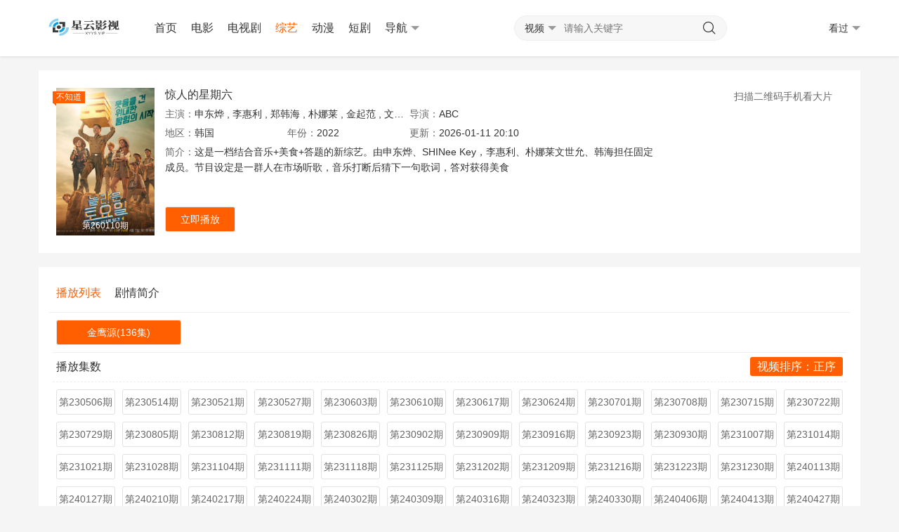

--- FILE ---
content_type: text/html
request_url: https://m.go03.cn/list-43048-jy.html
body_size: 9935
content:


<!DOCTYPE html>
<html>
<head>
<meta http-equiv="Content-Security-Policy" content="upgrade-insecure-requests">
<meta name="renderer" content="webkit" />
<meta http-equiv="Cache-Control" content="no-siteapp" />
<meta http-equiv="Cache-Control" content="no-transform" />
<meta http-equiv="X-UA-Compatible" content="IE=edge,chrome=1" />
<meta http-equiv="Content-Type" content="text/html; charset=utf-8" />
 <meta name="apple-mobile-web-app-title" content="星云影视" />
<meta name="viewport" content="initial-scale=1,minimum-scale=1,maximum-scale=1,user-scalable=no" />
<link rel="alternate" type="application/rss+xml" title="RSS 2.0" href="{:mac_url('rss/index')}" />
<!--[if lt IE 9]><script type="text/javascript">window.location.href = '{:mac_url("map/index")}';</script><![endif]-->

<link href="/css/img/favicon.ico" rel="apple-touch-icon-precomposed" />
<link href="/css/img/favicon.ico" rel="shortcut icon" type="image/ico" />

<link rel="stylesheet" type="text/css" href="//wap.go03.cn/template/vfed/asset/css/style.css?v=3.1.5" />
<title>惊人的星期六免费完整版在线观看_星云视频站_星云影视</title>
<meta name="keywords" content="惊人的星期六综艺,惊人的星期六高清完整版,惊人的星期六在线观看,惊人的星期六百度网盘,惊人的星期六免费观看,惊人的星期六免费观看完整版在线观看,星云影视" />
<meta name="description" content="惊人的星期六剧情介绍:这是一档结合音乐+美食+答题的新综艺，由申东烨、SHINeeKey，李惠利、朴娜莱文世允、韩海担任固定成员，节目设定是一群人在市场听歌，音乐打断后猜下一句歌词，答对取得美食，" />

<style type="text/css">
.ph ul{
    list-style: none;
}
.ph li{
    position: relative;
    padding-left: 30px;
    height: 36px;
    line-height: 36px;
    list-style:none;
}
.ph li:after{
    content: "";
    display: inline-block;
    width: 20px;
    height: 20px;
    line-height: 20px;
    text-align: center;
    color: #FFF;
    background: #999999;
    text-align: center;
    position: absolute;
    left: 0;
    top: 8px;
}
.ph li:first-child:after {content: "1";background: #FD8C84;}
.ph li:nth-child(2):after {content: "2";background: #FFCC99;}
.ph li:nth-child(3):after {content: "3";background: #7FD75A;}
.ph li:nth-child(4):after {content: "4";background: #CCCCFF;}
.ph li:nth-child(5):after {content: "5";background: #60C4FD;}
.ph li:nth-child(6):after {content: "6";}
.ph li:nth-child(7):after {content: "7";}
.ph li:nth-child(8):after {content: "8";}
.ph li:nth-child(9):after {content: "9";}

</style>



</head>
<body class="fed-min-width">
<div class="fed-head-info fed-back-whits fed-min-width fed-box-shadow">
	<div class="fed-part-case">
		<div class="fed-navs-info">
			<ul class="fed-menu-info">
				<li class="fed-pull-left">
					<a class="fed-menu-logo fed-show-kind" href="/"><img width="96" height="40" alt="星云影视" src="/logo_new.jpg" /></a>
				</li>
				<li class="fed-pull-left">
					<a class="fed-menu-title fed-show-kind fed-font-xvi fed-hide fed-show-md-block" href="/">首页</a>
				</li>
								<li class="fed-pull-left">
					<a class="fed-menu-title fed-show-kind fed-font-xvi fed-hide fed-show-md-block" href="/list/dy/1.html">电影</a>
				</li>
								<li class="fed-pull-left">
					<a class="fed-menu-title fed-show-kind fed-font-xvi fed-hide fed-show-lg-block" href="/list/dsj/1.html">电视剧</a>
				</li>
								<li class="fed-pull-left">
					<a class=" fed-text-green fed-menu-title fed-show-kind fed-font-xvi fed-hide fed-show-lg-block" href="/list/zy/1.html">综艺</a>
				</li>
								<li class="fed-pull-left">
					<a class="fed-menu-title fed-show-kind fed-font-xvi fed-hide fed-show-lg-block" href="/list/dm/1.html">动漫</a>
				</li>
				<li class="fed-pull-left">
					<a class="fed-menu-title fed-show-kind fed-font-xvi fed-hide fed-show-lg-block" href="/list/dj/1.html">短剧</a>
				</li>
							
								<li class="fed-pull-left">
					<a class="fed-menu-title fed-show-kind fed-font-xvi fed-navs-navbar fed-event fed-hide fed-show-sm-block" href="javascript:;">导航<span class="fed-part-move fed-edge-info fed-edge-bottom"></span></a>
				</li>
			</ul>
			<div class="fed-navs-search fed-back-whits  fed-conceal fed-show-sm-block">
				<a class="fed-navs-close fed-conceal fed-hide-sm" href="javascript:;">取消</a>
				<form class="fed-navs-form" autocomplete="off" onkeydown="if(event.keyCode==13){return false}">
										<div class="fed-navs-cuts fed-event">
						<a class="fed-navs-btns" href="javascript:;">
														<span class="fed-navs-name" data-type="1" data-href="/search.php">视频</span><span class="fed-part-move fed-edge-info fed-edge-bottom"></span> 						</a>
					</div>
					<input class="fed-navs-input fed-back-ashen fed-event" type="search" placeholder="请输入关键字" id="text"/>
					<a class="fed-navs-submit fed-back-ashen"><i class="fed-icon-font fed-icon-sousuo"></i></a>
									</form>
			</div>
			<div class="fed-navs-right">
				<a class="fed-navs-route fed-text-black fed-event fed-hidden fed-hide-sm" href="javascript:;"></a>
								<a class="fed-navs-button fed-text-black fed-event fed-hide-sm " href="javascript:;"><input type="text" placeholder="点这搜索" style="float:right;width:5rem;height:1.4rem;border-radius:0.7rem;color:#FF9933;text-align:right;padding:0 0.7rem;margin-top:13px;">🔍</a>
								<a class="fed-navs-record fed-text-black fed-event fed-hide-xs fed-show-sm-block" href="javascript:;">看过<span class="fed-part-move fed-edge-info fed-edge-bottom"></span></a>
								<a class="fed-navs-record fed-text-black fed-event fed-hide-sm fed-icon-font fed-icon-lishi" href="javascript:;"></a>
							</div>
		</div>
		<div class="fed-pops-navbar fed-box-shadow fed-min-width fed-hidden fed-conceal fed-anim">
			<div class="fed-pops-channel fed-back-whits fed-part-rows fed-line-top fed-hidden">选择频道</div>
			<a class="fed-pops-btns fed-back-whits fed-text-black fed-text-center fed-event fed-hide-sm fed-icon-font fed-icon-fenlei" href="javascript:;"></a>
			<ul class="fed-pops-list fed-font-size fed-back-whits fed-part-rows">
				<li class="fed-col-sm2 ">
					<a class="fed-part-eone" href="/">首页</a>
				</li>
								<li class="fed-col-sm2 ">
					<a class="fed-part-eone" href="/list/dy/1.html">电影</a>
				</li>
								<li class="fed-col-sm2 ">
					<a class="fed-part-eone" href="/list/dsj/1.html">电视剧</a>
				</li>
								<li class="fed-col-sm2  fed-this">
					<a class="fed-part-eone" href="/list/zy/1.html">综艺</a>
				</li>
								<li class="fed-col-sm2 ">
					<a class="fed-part-eone" href="/list/dm/1.html">动漫</a>
				</li>
				<li class="fed-col-sm2">
					<a class="fed-part-eone" href="/list/dj/1.html">短剧</a>
				</li>
							</ul>
		</div>
		<div class="fed-pops-search fed-hidden fed-conceal fed-anim fed-anim-upbit">
			<div class="fed-pops-case fed-line-top fed-back-ashen fed-box-shadow">
				<div class="fed-pops-key" id="sword">
				    <ul class="fed-pops-list fed-back-whits" id="word"></ul>
				    
				    
				    
				</div>
				<div class="fed-pops-box" id="shot">
				    <div class="fed-pops-rec fed-margin-bottom" id="ssls"><div class="fed-pops-title fed-back-whits fed-part-rows fed-line-bottom">搜索历史（点右上角【取消】关闭）<a class="fed-clear fed-part-tips fed-event" href="javascript:;"  onclick='document.cookie = "searchls = 123; expires=Thu, 01 Jan 1970 00:00:00 UTC; path=/;";var element = document.getElementById("ssls");
element.parentNode.removeChild(element);'>清空</a></div><ul class="fed-pops-list fed-padding-xo fed-back-whits fed-part-rows" id="searchls"></ul></div>					<div class="fed-pops-hot">
						<div class="fed-pops-title fed-back-whits fed-part-rows fed-line-bottom">热门搜索</div>
						<ul class="fed-pops-list fed-back-whits fed-part-rows">

														<li class="fed-col-xs6">
								<a class="fed-event fed-part-eone" href="/search-%E5%B0%8F%E5%9F%8E%E5%A4%A7%E4%BA%8B.html"><span class="fed-part-nums fed-part-num1">1</span><span class="fed-name">小城大事</span></a>
							</li>
														<li class="fed-col-xs6">
								<a class="fed-event fed-part-eone" href="/search-%E7%8E%B0%E5%9C%A8%E5%B0%B1%E5%87%BA%E5%8F%91+%E7%AC%AC3%E5%AD%A3.html"><span class="fed-part-nums fed-part-num2">2</span><span class="fed-name">现在就出发 第3季</span></a>
							</li>
														<li class="fed-col-xs6">
								<a class="fed-event fed-part-eone" href="/search-%E5%BE%A1%E8%B5%90%E5%B0%8F%E4%BB%B5%E4%BD%9C2.html"><span class="fed-part-nums fed-part-num3">3</span><span class="fed-name">御赐小仵作2</span></a>
							</li>
														<li class="fed-col-xs6">
								<a class="fed-event fed-part-eone" href="/search-%E4%BB%99%E9%80%86.html"><span class="fed-part-nums fed-part-num4">4</span><span class="fed-name">仙逆</span></a>
							</li>
														<li class="fed-col-xs6">
								<a class="fed-event fed-part-eone" href="/search-%E5%89%91%E6%9D%A5+%E7%AC%AC%E4%BA%8C%E5%AD%A3.html"><span class="fed-part-nums fed-part-num5">5</span><span class="fed-name">剑来 第二季</span></a>
							</li>
														<li class="fed-col-xs6">
								<a class="fed-event fed-part-eone" href="/videoinfo/iq/66962.html"><span class="fed-part-nums fed-part-num6">6</span><span class="fed-name">骄阳似我</span></a>
							</li>
														<li class="fed-col-xs6">
								<a class="fed-event fed-part-eone" href="/videoinfo/lz/91632.html"><span class="fed-part-nums fed-part-num7">7</span><span class="fed-name">重返·狼群</span></a>
							</li>
														<li class="fed-col-xs6">
								<a class="fed-event fed-part-eone" href="/vinfo/ls/7656.html"><span class="fed-part-nums fed-part-num8">8</span><span class="fed-name">斗罗大陆Ⅱ绝世唐门</span></a>
							</li>
														<li class="fed-col-xs6">
								<a class="fed-event fed-part-eone" href="/search-%E5%89%91%E6%9D%A5+%E7%AC%AC%E4%B8%80%E5%AD%A3.html"><span class="fed-part-nums fed-part-num9">9</span><span class="fed-name">剑来 第一季</span></a>
							</li>
														<li class="fed-col-xs6">
								<a class="fed-event fed-part-eone" href="/videoinfo/jy/15033.html"><span class="fed-part-nums fed-part-num10">10</span><span class="fed-name">疯狂动物城</span></a>
							</li>
													</ul>
					</div>
				</div>
			</div>
		</div>
		<div class="fed-pops-record fed-box-shadow fed-hidden fed-conceal fed-anim fed-anim-upbit">
			<div class="fed-pops-title fed-back-whits fed-line-top fed-line-bottom fed-part-rows"><span class="fed-col-xs9">观看记录</span>
				<a class="fed-clear fed-event fed-text-right fed-col-xs3" href="javascript:;" onclick='document.cookie = "playerhs = 123; expires=Thu, 01 Jan 1970 00:00:00 UTC; path=/;";'>清空</a>
			</div>
			<ul class="fed-pops-list fed-back-whits"><div id="playerhs"></div></ul>
		</div>
		<div class="fed-pops-cuts fed-line-top fed-hidden fed-conceal fed-anim fed-anim-upbit">
			<ul class="fed-part-rows fed-box-shadow fed-back-whits fed-padding">
				<li data-type="1" data-href="/index.php/vod/search.html" class="fed-padding fed-part-curs fed-text-center fed-event fed-text-green">视频</li>
							</ul>
		</div>
			
	</div>
</div>


<div class="fed-main-info fed-min-width">
<div class="fed-part-case">
<div class="fed-part-layout fed-part-rows fed-back-whits">
	<div class="fed-col-xs12 fed-col-sm8 fed-col-md9">
		<dl class="fed-deta-info fed-margin fed-part-rows fed-part-over">
	<dt class="fed-deta-images fed-list-info fed-col-xs3">
		<a class="fed-list-pics fed-lazy fed-part-2by3" href="/view/e453a2dadb2-43048-0.html" data-original="https://image.jinyingimage.com/cover/4c09ea93161f1fc2ae18299f4756f8a2.jpg" alt="惊人的星期六">
			<span class="fed-list-play fed-hide-xs"></span>
						<span class="fed-list-score fed-font-xii fed-back-green">不知道</span>
						<span class="fed-list-remarks fed-font-xii fed-text-white fed-text-center">第260110期</span>
		</a>
	</dt>
	<dd class="fed-deta-content fed-col-xs7 fed-col-sm8 fed-col-md10">
		<h1 class="fed-part-eone fed-font-xvi"><a href="?">惊人的星期六</a></h1>
		<ul class="fed-part-rows">
			<li class="fed-col-xs12 fed-col-md6 fed-part-eone"><span class="fed-text-muted">主演：</span>申东烨  ,  李惠利  ,  郑韩海  ,  朴娜莱  ,  金起范  ,  文世允  ,  禹智皓</li>
			<li class="fed-col-xs12 fed-col-md6 fed-part-eone"><span class="fed-text-muted">导演：</span>ABC</li>
			<li class="fed-col-xs6 fed-col-md3 fed-part-eone"><span class="fed-text-muted">地区：</span>韩国</li>
			<li class="fed-col-xs6 fed-col-md3 fed-part-eone"><span class="fed-text-muted">年份：</span>2022</li>
			<li class="fed-col-xs12 fed-col-md6 fed-part-eone"><span class="fed-text-muted">更新：</span>2026-01-11 20:10</li>
			<li class="fed-col-xs12 fed-hide fed-show-md-block">
				<div class="fed-part-esan">
					<span class="fed-text-muted">简介：</span>这是一档结合音乐+美食+答题的新综艺。由申东烨、SHINee Key，李惠利、朴娜莱文世允、韩海担任固定成员。节目设定是一群人在市场听歌，音乐打断后猜下一句歌词，答对获得美食</div>
			</li>
		</ul>
	</dd>
	<dd class="fed-deta-button fed-col-xs7 fed-col-sm8 fed-part-rows">
				<a class="fed-deta-play fed-rims-info fed-btns-info fed-btns-green fed-col-xs4" href="/view/e453a2dadb2-43048-0.html">立即播放</a>
			</dd>
</dl>

	</div>
	<div class="fed-hide-xs fed-col-sm4 fed-col-md3">
		<div class="fed-side-code fed-text-right fed-padding">
	<p class="fed-side-text fed-text-muted fed-padding">扫描二维码手机看大片</p>
		<img class="fed-side-image fed-hide" src="/favicon.ico" alt="当前网页二维码" />
	</div>
	</div>
</div>

<div class="fed-tabs-info  fed-rage-foot fed-part-rows fed-part-layout fed-back-whits fed-play-data" data-name="惊人的星期六" data-nums="" data-show="">
	<ul class="fed-list-head fed-part-rows fed-padding">
				<li class="fed-tabs-btns fed-part-curs fed-font-xvi fed-mart-v fed-text-green" href="javascript:;">播放列表</li>
				<li class="fed-tabs-btns fed-part-curs fed-font-xvi fed-mart-v" href="javascript:;">剧情简介</li>
			
	</ul>
	<div class="fed-tabs-boxs">
				<div class="fed-tabs-item fed-drop-info fed-visible">
			<div class="fed-drop-boxs fed-drop-tops fed-matp-v">
				<ul class="fed-part-rows">
										<li class="fed-drop-btns fed-padding fed-col-xs3 fed-col-md2"><a class="fed-btns-info fed-rims-info fed-part-eone fed-back-green" href="/view/e453a2dadb2-43048-0.html">金鹰源(136集)</a></li>
									</ul>
			</div>
			<div class="fed-drop-boxs fed-drop-btms fed-matp-v">
								<div class="fed-play-item fed-drop-item fed-visible">
					<ul class="fed-drop-head fed-padding fed-part-rows">
						<li class="fed-padding fed-col-xs4 fed-part-eone fed-font-xvi">播放集数</li>
						<li class="fed-padding fed-col-xs8 fed-part-eone fed-font-xvi fed-text-right">
							<a class="fed-drop-sort fed-back-green" href="javascript:;">视频排序：正序</a>
						</li>
					</ul>
					<ul class="fed-part-rows">
												<li class="fed-padding fed-col-xs3 fed-col-md2 fed-col-lg1"><a class="fed-btns-info fed-rims-info fed-part-eone" href="/view/e453a2dadb2-43048-0.html">第230506期</a></li><li class="fed-padding fed-col-xs3 fed-col-md2 fed-col-lg1"><a class="fed-btns-info fed-rims-info fed-part-eone" href="/view/e453a2dadb2-43048-1.html">第230514期</a></li><li class="fed-padding fed-col-xs3 fed-col-md2 fed-col-lg1"><a class="fed-btns-info fed-rims-info fed-part-eone" href="/view/e453a2dadb2-43048-2.html">第230521期</a></li><li class="fed-padding fed-col-xs3 fed-col-md2 fed-col-lg1"><a class="fed-btns-info fed-rims-info fed-part-eone" href="/view/e453a2dadb2-43048-3.html">第230527期</a></li><li class="fed-padding fed-col-xs3 fed-col-md2 fed-col-lg1"><a class="fed-btns-info fed-rims-info fed-part-eone" href="/view/e453a2dadb2-43048-4.html">第230603期</a></li><li class="fed-padding fed-col-xs3 fed-col-md2 fed-col-lg1"><a class="fed-btns-info fed-rims-info fed-part-eone" href="/view/e453a2dadb2-43048-5.html">第230610期</a></li><li class="fed-padding fed-col-xs3 fed-col-md2 fed-col-lg1"><a class="fed-btns-info fed-rims-info fed-part-eone" href="/view/e453a2dadb2-43048-6.html">第230617期</a></li><li class="fed-padding fed-col-xs3 fed-col-md2 fed-col-lg1"><a class="fed-btns-info fed-rims-info fed-part-eone" href="/view/e453a2dadb2-43048-7.html">第230624期</a></li><li class="fed-padding fed-col-xs3 fed-col-md2 fed-col-lg1"><a class="fed-btns-info fed-rims-info fed-part-eone" href="/view/e453a2dadb2-43048-8.html">第230701期</a></li><li class="fed-padding fed-col-xs3 fed-col-md2 fed-col-lg1"><a class="fed-btns-info fed-rims-info fed-part-eone" href="/view/e453a2dadb2-43048-9.html">第230708期</a></li><li class="fed-padding fed-col-xs3 fed-col-md2 fed-col-lg1"><a class="fed-btns-info fed-rims-info fed-part-eone" href="/view/e453a2dadb2-43048-10.html">第230715期</a></li><li class="fed-padding fed-col-xs3 fed-col-md2 fed-col-lg1"><a class="fed-btns-info fed-rims-info fed-part-eone" href="/view/e453a2dadb2-43048-11.html">第230722期</a></li><li class="fed-padding fed-col-xs3 fed-col-md2 fed-col-lg1"><a class="fed-btns-info fed-rims-info fed-part-eone" href="/view/e453a2dadb2-43048-12.html">第230729期</a></li><li class="fed-padding fed-col-xs3 fed-col-md2 fed-col-lg1"><a class="fed-btns-info fed-rims-info fed-part-eone" href="/view/e453a2dadb2-43048-13.html">第230805期</a></li><li class="fed-padding fed-col-xs3 fed-col-md2 fed-col-lg1"><a class="fed-btns-info fed-rims-info fed-part-eone" href="/view/e453a2dadb2-43048-14.html">第230812期</a></li><li class="fed-padding fed-col-xs3 fed-col-md2 fed-col-lg1"><a class="fed-btns-info fed-rims-info fed-part-eone" href="/view/e453a2dadb2-43048-15.html">第230819期</a></li><li class="fed-padding fed-col-xs3 fed-col-md2 fed-col-lg1"><a class="fed-btns-info fed-rims-info fed-part-eone" href="/view/e453a2dadb2-43048-16.html">第230826期</a></li><li class="fed-padding fed-col-xs3 fed-col-md2 fed-col-lg1"><a class="fed-btns-info fed-rims-info fed-part-eone" href="/view/e453a2dadb2-43048-17.html">第230902期</a></li><li class="fed-padding fed-col-xs3 fed-col-md2 fed-col-lg1"><a class="fed-btns-info fed-rims-info fed-part-eone" href="/view/e453a2dadb2-43048-18.html">第230909期</a></li><li class="fed-padding fed-col-xs3 fed-col-md2 fed-col-lg1"><a class="fed-btns-info fed-rims-info fed-part-eone" href="/view/e453a2dadb2-43048-19.html">第230916期</a></li><li class="fed-padding fed-col-xs3 fed-col-md2 fed-col-lg1"><a class="fed-btns-info fed-rims-info fed-part-eone" href="/view/e453a2dadb2-43048-20.html">第230923期</a></li><li class="fed-padding fed-col-xs3 fed-col-md2 fed-col-lg1"><a class="fed-btns-info fed-rims-info fed-part-eone" href="/view/e453a2dadb2-43048-21.html">第230930期</a></li><li class="fed-padding fed-col-xs3 fed-col-md2 fed-col-lg1"><a class="fed-btns-info fed-rims-info fed-part-eone" href="/view/e453a2dadb2-43048-22.html">第231007期</a></li><li class="fed-padding fed-col-xs3 fed-col-md2 fed-col-lg1"><a class="fed-btns-info fed-rims-info fed-part-eone" href="/view/e453a2dadb2-43048-23.html">第231014期</a></li><li class="fed-padding fed-col-xs3 fed-col-md2 fed-col-lg1"><a class="fed-btns-info fed-rims-info fed-part-eone" href="/view/e453a2dadb2-43048-24.html">第231021期</a></li><li class="fed-padding fed-col-xs3 fed-col-md2 fed-col-lg1"><a class="fed-btns-info fed-rims-info fed-part-eone" href="/view/e453a2dadb2-43048-25.html">第231028期</a></li><li class="fed-padding fed-col-xs3 fed-col-md2 fed-col-lg1"><a class="fed-btns-info fed-rims-info fed-part-eone" href="/view/e453a2dadb2-43048-26.html">第231104期</a></li><li class="fed-padding fed-col-xs3 fed-col-md2 fed-col-lg1"><a class="fed-btns-info fed-rims-info fed-part-eone" href="/view/e453a2dadb2-43048-27.html">第231111期</a></li><li class="fed-padding fed-col-xs3 fed-col-md2 fed-col-lg1"><a class="fed-btns-info fed-rims-info fed-part-eone" href="/view/e453a2dadb2-43048-28.html">第231118期</a></li><li class="fed-padding fed-col-xs3 fed-col-md2 fed-col-lg1"><a class="fed-btns-info fed-rims-info fed-part-eone" href="/view/e453a2dadb2-43048-29.html">第231125期</a></li><li class="fed-padding fed-col-xs3 fed-col-md2 fed-col-lg1"><a class="fed-btns-info fed-rims-info fed-part-eone" href="/view/e453a2dadb2-43048-30.html">第231202期</a></li><li class="fed-padding fed-col-xs3 fed-col-md2 fed-col-lg1"><a class="fed-btns-info fed-rims-info fed-part-eone" href="/view/e453a2dadb2-43048-31.html">第231209期</a></li><li class="fed-padding fed-col-xs3 fed-col-md2 fed-col-lg1"><a class="fed-btns-info fed-rims-info fed-part-eone" href="/view/e453a2dadb2-43048-32.html">第231216期</a></li><li class="fed-padding fed-col-xs3 fed-col-md2 fed-col-lg1"><a class="fed-btns-info fed-rims-info fed-part-eone" href="/view/e453a2dadb2-43048-33.html">第231223期</a></li><li class="fed-padding fed-col-xs3 fed-col-md2 fed-col-lg1"><a class="fed-btns-info fed-rims-info fed-part-eone" href="/view/e453a2dadb2-43048-34.html">第231230期</a></li><li class="fed-padding fed-col-xs3 fed-col-md2 fed-col-lg1"><a class="fed-btns-info fed-rims-info fed-part-eone" href="/view/e453a2dadb2-43048-35.html">第240113期</a></li><li class="fed-padding fed-col-xs3 fed-col-md2 fed-col-lg1"><a class="fed-btns-info fed-rims-info fed-part-eone" href="/view/e453a2dadb2-43048-36.html">第240127期</a></li><li class="fed-padding fed-col-xs3 fed-col-md2 fed-col-lg1"><a class="fed-btns-info fed-rims-info fed-part-eone" href="/view/e453a2dadb2-43048-37.html">第240210期</a></li><li class="fed-padding fed-col-xs3 fed-col-md2 fed-col-lg1"><a class="fed-btns-info fed-rims-info fed-part-eone" href="/view/e453a2dadb2-43048-38.html">第240217期</a></li><li class="fed-padding fed-col-xs3 fed-col-md2 fed-col-lg1"><a class="fed-btns-info fed-rims-info fed-part-eone" href="/view/e453a2dadb2-43048-39.html">第240224期</a></li><li class="fed-padding fed-col-xs3 fed-col-md2 fed-col-lg1"><a class="fed-btns-info fed-rims-info fed-part-eone" href="/view/e453a2dadb2-43048-40.html">第240302期</a></li><li class="fed-padding fed-col-xs3 fed-col-md2 fed-col-lg1"><a class="fed-btns-info fed-rims-info fed-part-eone" href="/view/e453a2dadb2-43048-41.html">第240309期</a></li><li class="fed-padding fed-col-xs3 fed-col-md2 fed-col-lg1"><a class="fed-btns-info fed-rims-info fed-part-eone" href="/view/e453a2dadb2-43048-42.html">第240316期</a></li><li class="fed-padding fed-col-xs3 fed-col-md2 fed-col-lg1"><a class="fed-btns-info fed-rims-info fed-part-eone" href="/view/e453a2dadb2-43048-43.html">第240323期</a></li><li class="fed-padding fed-col-xs3 fed-col-md2 fed-col-lg1"><a class="fed-btns-info fed-rims-info fed-part-eone" href="/view/e453a2dadb2-43048-44.html">第240330期</a></li><li class="fed-padding fed-col-xs3 fed-col-md2 fed-col-lg1"><a class="fed-btns-info fed-rims-info fed-part-eone" href="/view/e453a2dadb2-43048-45.html">第240406期</a></li><li class="fed-padding fed-col-xs3 fed-col-md2 fed-col-lg1"><a class="fed-btns-info fed-rims-info fed-part-eone" href="/view/e453a2dadb2-43048-46.html">第240413期</a></li><li class="fed-padding fed-col-xs3 fed-col-md2 fed-col-lg1"><a class="fed-btns-info fed-rims-info fed-part-eone" href="/view/e453a2dadb2-43048-47.html">第240427期</a></li><li class="fed-padding fed-col-xs3 fed-col-md2 fed-col-lg1"><a class="fed-btns-info fed-rims-info fed-part-eone" href="/view/e453a2dadb2-43048-48.html">第240504期</a></li><li class="fed-padding fed-col-xs3 fed-col-md2 fed-col-lg1"><a class="fed-btns-info fed-rims-info fed-part-eone" href="/view/e453a2dadb2-43048-49.html">第240511期</a></li><li class="fed-padding fed-col-xs3 fed-col-md2 fed-col-lg1"><a class="fed-btns-info fed-rims-info fed-part-eone" href="/view/e453a2dadb2-43048-50.html">第240518期</a></li><li class="fed-padding fed-col-xs3 fed-col-md2 fed-col-lg1"><a class="fed-btns-info fed-rims-info fed-part-eone" href="/view/e453a2dadb2-43048-51.html">第240525期</a></li><li class="fed-padding fed-col-xs3 fed-col-md2 fed-col-lg1"><a class="fed-btns-info fed-rims-info fed-part-eone" href="/view/e453a2dadb2-43048-52.html">第240601期</a></li><li class="fed-padding fed-col-xs3 fed-col-md2 fed-col-lg1"><a class="fed-btns-info fed-rims-info fed-part-eone" href="/view/e453a2dadb2-43048-53.html">第240608期</a></li><li class="fed-padding fed-col-xs3 fed-col-md2 fed-col-lg1"><a class="fed-btns-info fed-rims-info fed-part-eone" href="/view/e453a2dadb2-43048-54.html">第240615期</a></li><li class="fed-padding fed-col-xs3 fed-col-md2 fed-col-lg1"><a class="fed-btns-info fed-rims-info fed-part-eone" href="/view/e453a2dadb2-43048-55.html">第240622期</a></li><li class="fed-padding fed-col-xs3 fed-col-md2 fed-col-lg1"><a class="fed-btns-info fed-rims-info fed-part-eone" href="/view/e453a2dadb2-43048-56.html">第240629期</a></li><li class="fed-padding fed-col-xs3 fed-col-md2 fed-col-lg1"><a class="fed-btns-info fed-rims-info fed-part-eone" href="/view/e453a2dadb2-43048-57.html">第240706期</a></li><li class="fed-padding fed-col-xs3 fed-col-md2 fed-col-lg1"><a class="fed-btns-info fed-rims-info fed-part-eone" href="/view/e453a2dadb2-43048-58.html">第240713期</a></li><li class="fed-padding fed-col-xs3 fed-col-md2 fed-col-lg1"><a class="fed-btns-info fed-rims-info fed-part-eone" href="/view/e453a2dadb2-43048-59.html">第240720期</a></li><li class="fed-padding fed-col-xs3 fed-col-md2 fed-col-lg1"><a class="fed-btns-info fed-rims-info fed-part-eone" href="/view/e453a2dadb2-43048-60.html">第240727期</a></li><li class="fed-padding fed-col-xs3 fed-col-md2 fed-col-lg1"><a class="fed-btns-info fed-rims-info fed-part-eone" href="/view/e453a2dadb2-43048-61.html">第240803期</a></li><li class="fed-padding fed-col-xs3 fed-col-md2 fed-col-lg1"><a class="fed-btns-info fed-rims-info fed-part-eone" href="/view/e453a2dadb2-43048-62.html">第240810期</a></li><li class="fed-padding fed-col-xs3 fed-col-md2 fed-col-lg1"><a class="fed-btns-info fed-rims-info fed-part-eone" href="/view/e453a2dadb2-43048-63.html">第240817期</a></li><li class="fed-padding fed-col-xs3 fed-col-md2 fed-col-lg1"><a class="fed-btns-info fed-rims-info fed-part-eone" href="/view/e453a2dadb2-43048-64.html">第240824期</a></li><li class="fed-padding fed-col-xs3 fed-col-md2 fed-col-lg1"><a class="fed-btns-info fed-rims-info fed-part-eone" href="/view/e453a2dadb2-43048-65.html">第240831期</a></li><li class="fed-padding fed-col-xs3 fed-col-md2 fed-col-lg1"><a class="fed-btns-info fed-rims-info fed-part-eone" href="/view/e453a2dadb2-43048-66.html">第240907期</a></li><li class="fed-padding fed-col-xs3 fed-col-md2 fed-col-lg1"><a class="fed-btns-info fed-rims-info fed-part-eone" href="/view/e453a2dadb2-43048-67.html">第240914期</a></li><li class="fed-padding fed-col-xs3 fed-col-md2 fed-col-lg1"><a class="fed-btns-info fed-rims-info fed-part-eone" href="/view/e453a2dadb2-43048-68.html">第240921期</a></li><li class="fed-padding fed-col-xs3 fed-col-md2 fed-col-lg1"><a class="fed-btns-info fed-rims-info fed-part-eone" href="/view/e453a2dadb2-43048-69.html">第240928期</a></li><li class="fed-padding fed-col-xs3 fed-col-md2 fed-col-lg1"><a class="fed-btns-info fed-rims-info fed-part-eone" href="/view/e453a2dadb2-43048-70.html">第241005期</a></li><li class="fed-padding fed-col-xs3 fed-col-md2 fed-col-lg1"><a class="fed-btns-info fed-rims-info fed-part-eone" href="/view/e453a2dadb2-43048-71.html">第241012期</a></li><li class="fed-padding fed-col-xs3 fed-col-md2 fed-col-lg1"><a class="fed-btns-info fed-rims-info fed-part-eone" href="/view/e453a2dadb2-43048-72.html">第241019期</a></li><li class="fed-padding fed-col-xs3 fed-col-md2 fed-col-lg1"><a class="fed-btns-info fed-rims-info fed-part-eone" href="/view/e453a2dadb2-43048-73.html">第241026期</a></li><li class="fed-padding fed-col-xs3 fed-col-md2 fed-col-lg1"><a class="fed-btns-info fed-rims-info fed-part-eone" href="/view/e453a2dadb2-43048-74.html">第241102期</a></li><li class="fed-padding fed-col-xs3 fed-col-md2 fed-col-lg1"><a class="fed-btns-info fed-rims-info fed-part-eone" href="/view/e453a2dadb2-43048-75.html">第241109期</a></li><li class="fed-padding fed-col-xs3 fed-col-md2 fed-col-lg1"><a class="fed-btns-info fed-rims-info fed-part-eone" href="/view/e453a2dadb2-43048-76.html">第241116期</a></li><li class="fed-padding fed-col-xs3 fed-col-md2 fed-col-lg1"><a class="fed-btns-info fed-rims-info fed-part-eone" href="/view/e453a2dadb2-43048-77.html">第241123期</a></li><li class="fed-padding fed-col-xs3 fed-col-md2 fed-col-lg1"><a class="fed-btns-info fed-rims-info fed-part-eone" href="/view/e453a2dadb2-43048-78.html">第241130期</a></li><li class="fed-padding fed-col-xs3 fed-col-md2 fed-col-lg1"><a class="fed-btns-info fed-rims-info fed-part-eone" href="/view/e453a2dadb2-43048-79.html">第241207期</a></li><li class="fed-padding fed-col-xs3 fed-col-md2 fed-col-lg1"><a class="fed-btns-info fed-rims-info fed-part-eone" href="/view/e453a2dadb2-43048-80.html">第241214期</a></li><li class="fed-padding fed-col-xs3 fed-col-md2 fed-col-lg1"><a class="fed-btns-info fed-rims-info fed-part-eone" href="/view/e453a2dadb2-43048-81.html">第241221期</a></li><li class="fed-padding fed-col-xs3 fed-col-md2 fed-col-lg1"><a class="fed-btns-info fed-rims-info fed-part-eone" href="/view/e453a2dadb2-43048-82.html">第241228期</a></li><li class="fed-padding fed-col-xs3 fed-col-md2 fed-col-lg1"><a class="fed-btns-info fed-rims-info fed-part-eone" href="/view/e453a2dadb2-43048-83.html">第250111期</a></li><li class="fed-padding fed-col-xs3 fed-col-md2 fed-col-lg1"><a class="fed-btns-info fed-rims-info fed-part-eone" href="/view/e453a2dadb2-43048-84.html">第250118期</a></li><li class="fed-padding fed-col-xs3 fed-col-md2 fed-col-lg1"><a class="fed-btns-info fed-rims-info fed-part-eone" href="/view/e453a2dadb2-43048-85.html">第250125期</a></li><li class="fed-padding fed-col-xs3 fed-col-md2 fed-col-lg1"><a class="fed-btns-info fed-rims-info fed-part-eone" href="/view/e453a2dadb2-43048-86.html">第250201期</a></li><li class="fed-padding fed-col-xs3 fed-col-md2 fed-col-lg1"><a class="fed-btns-info fed-rims-info fed-part-eone" href="/view/e453a2dadb2-43048-87.html">第250208期</a></li><li class="fed-padding fed-col-xs3 fed-col-md2 fed-col-lg1"><a class="fed-btns-info fed-rims-info fed-part-eone" href="/view/e453a2dadb2-43048-88.html">第250215期</a></li><li class="fed-padding fed-col-xs3 fed-col-md2 fed-col-lg1"><a class="fed-btns-info fed-rims-info fed-part-eone" href="/view/e453a2dadb2-43048-89.html">第250222期</a></li><li class="fed-padding fed-col-xs3 fed-col-md2 fed-col-lg1"><a class="fed-btns-info fed-rims-info fed-part-eone" href="/view/e453a2dadb2-43048-90.html">第250301期</a></li><li class="fed-padding fed-col-xs3 fed-col-md2 fed-col-lg1"><a class="fed-btns-info fed-rims-info fed-part-eone" href="/view/e453a2dadb2-43048-91.html">第250308期</a></li><li class="fed-padding fed-col-xs3 fed-col-md2 fed-col-lg1"><a class="fed-btns-info fed-rims-info fed-part-eone" href="/view/e453a2dadb2-43048-92.html">第250315期</a></li><li class="fed-padding fed-col-xs3 fed-col-md2 fed-col-lg1"><a class="fed-btns-info fed-rims-info fed-part-eone" href="/view/e453a2dadb2-43048-93.html">第250322期</a></li><li class="fed-padding fed-col-xs3 fed-col-md2 fed-col-lg1"><a class="fed-btns-info fed-rims-info fed-part-eone" href="/view/e453a2dadb2-43048-94.html">第250329期</a></li><li class="fed-padding fed-col-xs3 fed-col-md2 fed-col-lg1"><a class="fed-btns-info fed-rims-info fed-part-eone" href="/view/e453a2dadb2-43048-95.html">第250405期</a></li><li class="fed-padding fed-col-xs3 fed-col-md2 fed-col-lg1"><a class="fed-btns-info fed-rims-info fed-part-eone" href="/view/e453a2dadb2-43048-96.html">第250412期</a></li><li class="fed-padding fed-col-xs3 fed-col-md2 fed-col-lg1"><a class="fed-btns-info fed-rims-info fed-part-eone" href="/view/e453a2dadb2-43048-97.html">第250419期</a></li><li class="fed-padding fed-col-xs3 fed-col-md2 fed-col-lg1"><a class="fed-btns-info fed-rims-info fed-part-eone" href="/view/e453a2dadb2-43048-98.html">第250426期</a></li><li class="fed-padding fed-col-xs3 fed-col-md2 fed-col-lg1"><a class="fed-btns-info fed-rims-info fed-part-eone" href="/view/e453a2dadb2-43048-99.html">第250503期</a></li><li class="fed-padding fed-col-xs3 fed-col-md2 fed-col-lg1"><a class="fed-btns-info fed-rims-info fed-part-eone" href="/view/e453a2dadb2-43048-100.html">第250510期</a></li><li class="fed-padding fed-col-xs3 fed-col-md2 fed-col-lg1"><a class="fed-btns-info fed-rims-info fed-part-eone" href="/view/e453a2dadb2-43048-101.html">第250517期</a></li><li class="fed-padding fed-col-xs3 fed-col-md2 fed-col-lg1"><a class="fed-btns-info fed-rims-info fed-part-eone" href="/view/e453a2dadb2-43048-102.html">第250524期</a></li><li class="fed-padding fed-col-xs3 fed-col-md2 fed-col-lg1"><a class="fed-btns-info fed-rims-info fed-part-eone" href="/view/e453a2dadb2-43048-103.html">第250531期</a></li><li class="fed-padding fed-col-xs3 fed-col-md2 fed-col-lg1"><a class="fed-btns-info fed-rims-info fed-part-eone" href="/view/e453a2dadb2-43048-104.html">第250607期</a></li><li class="fed-padding fed-col-xs3 fed-col-md2 fed-col-lg1"><a class="fed-btns-info fed-rims-info fed-part-eone" href="/view/e453a2dadb2-43048-105.html">第250614期</a></li><li class="fed-padding fed-col-xs3 fed-col-md2 fed-col-lg1"><a class="fed-btns-info fed-rims-info fed-part-eone" href="/view/e453a2dadb2-43048-106.html">第250621期</a></li><li class="fed-padding fed-col-xs3 fed-col-md2 fed-col-lg1"><a class="fed-btns-info fed-rims-info fed-part-eone" href="/view/e453a2dadb2-43048-107.html">第250628期</a></li><li class="fed-padding fed-col-xs3 fed-col-md2 fed-col-lg1"><a class="fed-btns-info fed-rims-info fed-part-eone" href="/view/e453a2dadb2-43048-108.html">第250705期</a></li><li class="fed-padding fed-col-xs3 fed-col-md2 fed-col-lg1"><a class="fed-btns-info fed-rims-info fed-part-eone" href="/view/e453a2dadb2-43048-109.html">第250712期</a></li><li class="fed-padding fed-col-xs3 fed-col-md2 fed-col-lg1"><a class="fed-btns-info fed-rims-info fed-part-eone" href="/view/e453a2dadb2-43048-110.html">第250719期</a></li><li class="fed-padding fed-col-xs3 fed-col-md2 fed-col-lg1"><a class="fed-btns-info fed-rims-info fed-part-eone" href="/view/e453a2dadb2-43048-111.html">第250726期</a></li><li class="fed-padding fed-col-xs3 fed-col-md2 fed-col-lg1"><a class="fed-btns-info fed-rims-info fed-part-eone" href="/view/e453a2dadb2-43048-112.html">第250802期</a></li><li class="fed-padding fed-col-xs3 fed-col-md2 fed-col-lg1"><a class="fed-btns-info fed-rims-info fed-part-eone" href="/view/e453a2dadb2-43048-113.html">第250809期</a></li><li class="fed-padding fed-col-xs3 fed-col-md2 fed-col-lg1"><a class="fed-btns-info fed-rims-info fed-part-eone" href="/view/e453a2dadb2-43048-114.html">第250816期</a></li><li class="fed-padding fed-col-xs3 fed-col-md2 fed-col-lg1"><a class="fed-btns-info fed-rims-info fed-part-eone" href="/view/e453a2dadb2-43048-115.html">第250823期</a></li><li class="fed-padding fed-col-xs3 fed-col-md2 fed-col-lg1"><a class="fed-btns-info fed-rims-info fed-part-eone" href="/view/e453a2dadb2-43048-116.html">第250830期</a></li><li class="fed-padding fed-col-xs3 fed-col-md2 fed-col-lg1"><a class="fed-btns-info fed-rims-info fed-part-eone" href="/view/e453a2dadb2-43048-117.html">第250906期</a></li><li class="fed-padding fed-col-xs3 fed-col-md2 fed-col-lg1"><a class="fed-btns-info fed-rims-info fed-part-eone" href="/view/e453a2dadb2-43048-118.html">第250913期</a></li><li class="fed-padding fed-col-xs3 fed-col-md2 fed-col-lg1"><a class="fed-btns-info fed-rims-info fed-part-eone" href="/view/e453a2dadb2-43048-119.html">第250920期</a></li><li class="fed-padding fed-col-xs3 fed-col-md2 fed-col-lg1"><a class="fed-btns-info fed-rims-info fed-part-eone" href="/view/e453a2dadb2-43048-120.html">第250927期</a></li><li class="fed-padding fed-col-xs3 fed-col-md2 fed-col-lg1"><a class="fed-btns-info fed-rims-info fed-part-eone" href="/view/e453a2dadb2-43048-121.html">第251004期</a></li><li class="fed-padding fed-col-xs3 fed-col-md2 fed-col-lg1"><a class="fed-btns-info fed-rims-info fed-part-eone" href="/view/e453a2dadb2-43048-122.html">第251011期</a></li><li class="fed-padding fed-col-xs3 fed-col-md2 fed-col-lg1"><a class="fed-btns-info fed-rims-info fed-part-eone" href="/view/e453a2dadb2-43048-123.html">第251018期</a></li><li class="fed-padding fed-col-xs3 fed-col-md2 fed-col-lg1"><a class="fed-btns-info fed-rims-info fed-part-eone" href="/view/e453a2dadb2-43048-124.html">第251025期</a></li><li class="fed-padding fed-col-xs3 fed-col-md2 fed-col-lg1"><a class="fed-btns-info fed-rims-info fed-part-eone" href="/view/e453a2dadb2-43048-125.html">第251101期</a></li><li class="fed-padding fed-col-xs3 fed-col-md2 fed-col-lg1"><a class="fed-btns-info fed-rims-info fed-part-eone" href="/view/e453a2dadb2-43048-126.html">第251108期</a></li><li class="fed-padding fed-col-xs3 fed-col-md2 fed-col-lg1"><a class="fed-btns-info fed-rims-info fed-part-eone" href="/view/e453a2dadb2-43048-127.html">第251115期</a></li><li class="fed-padding fed-col-xs3 fed-col-md2 fed-col-lg1"><a class="fed-btns-info fed-rims-info fed-part-eone" href="/view/e453a2dadb2-43048-128.html">第251122期</a></li><li class="fed-padding fed-col-xs3 fed-col-md2 fed-col-lg1"><a class="fed-btns-info fed-rims-info fed-part-eone" href="/view/e453a2dadb2-43048-129.html">第251129期</a></li><li class="fed-padding fed-col-xs3 fed-col-md2 fed-col-lg1"><a class="fed-btns-info fed-rims-info fed-part-eone" href="/view/e453a2dadb2-43048-130.html">第251206期</a></li><li class="fed-padding fed-col-xs3 fed-col-md2 fed-col-lg1"><a class="fed-btns-info fed-rims-info fed-part-eone" href="/view/e453a2dadb2-43048-131.html">第251213期</a></li><li class="fed-padding fed-col-xs3 fed-col-md2 fed-col-lg1"><a class="fed-btns-info fed-rims-info fed-part-eone" href="/view/e453a2dadb2-43048-132.html">第251220期</a></li><li class="fed-padding fed-col-xs3 fed-col-md2 fed-col-lg1"><a class="fed-btns-info fed-rims-info fed-part-eone" href="/view/e453a2dadb2-43048-133.html">第251227期</a></li><li class="fed-padding fed-col-xs3 fed-col-md2 fed-col-lg1"><a class="fed-btns-info fed-rims-info fed-part-eone" href="/view/e453a2dadb2-43048-134.html">第260103期</a></li><li class="fed-padding fed-col-xs3 fed-col-md2 fed-col-lg1"><a class="fed-btns-info fed-rims-info fed-part-eone" href="/view/e453a2dadb2-43048-135.html">第260110期</a></li>
											</ul>
				</div>
							</div>
		</div>
				<div class="fed-tabs-item fed-hidden">
						<p class="fed-padding fed-part-both fed-text-muted">剧情介绍：<p>这是一档结合音乐+美食+答题的新综艺，由申东烨、SHINeeKey，李惠利、朴娜莱文世允、韩海担任固定成员，节目设定是一群人在市场听歌，音乐打断后猜下一句歌词，答对取得美食，</p></p>
		</div>
				<div class="fed-tabs-item fed-hidden">
			
		</div>
			</div>
</div>

<div class="fed-list-home fed-part-layout fed-back-whits fed-part-rows">
 	<div class="fed-list-head fed-part-rows fed-padding">
		<h2 class="fed-font-xvi">最近热播</h2>
		</div>
<ul class="fed-pops-list fed-back-whits fed-part-rows">
<li class="fed-col-xs6"><a class="fed-event fed-part-eone" href="/videoinfo/lz/28802.html"><span class="fed-part-nums fed-part-num1">1</span><span class="fed-name" style="font-size: 15px;">斗破苍穹 年番</span></a></li>
<li class="fed-col-xs6"><a class="fed-event fed-part-eone" href="/videoinfo/jy/81477.html"><span class="fed-part-nums fed-part-num2">2</span><span class="fed-name" style="font-size: 15px;">嫡女为凰，相府全体都下跪</span></a></li>
<li class="fed-col-xs6"><a class="fed-event fed-part-eone" href="/videoinfo/jy/81495.html"><span class="fed-part-nums fed-part-num3">3</span><span class="fed-name" style="font-size: 15px;">报告我妈需要帅哥站岗</span></a></li>
<li class="fed-col-xs6"><a class="fed-event fed-part-eone" href="/videoinfo/jy/64500.html"><span class="fed-part-nums fed-part-num4">4</span><span class="fed-name" style="font-size: 15px;">骄阳似我</span></a></li>
<li class="fed-col-xs6"><a class="fed-event fed-part-eone" href="/videoinfo/jy/81503.html"><span class="fed-part-nums fed-part-num5">5</span><span class="fed-name" style="font-size: 15px;">重生逆袭之路</span></a></li>
<li class="fed-col-xs6"><a class="fed-event fed-part-eone" href="/videoinfo/jy/81472.html"><span class="fed-part-nums fed-part-num6">6</span><span class="fed-name" style="font-size: 15px;">月亮悄悄翻过来</span></a></li>
<li class="fed-col-xs6"><a class="fed-event fed-part-eone" href="/videoinfo/jy/81482.html"><span class="fed-part-nums fed-part-num7">7</span><span class="fed-name" style="font-size: 15px;">让我下乡科研女神惊艳全村</span></a></li>
<li class="fed-col-xs6"><a class="fed-event fed-part-eone" href="/videoinfo/jy/81478.html"><span class="fed-part-nums fed-part-num8">8</span><span class="fed-name" style="font-size: 15px;">向爱出发</span></a></li>
<li class="fed-col-xs6"><a class="fed-event fed-part-eone" href="/videoinfo/jy/81484.html"><span class="fed-part-nums fed-part-num9">9</span><span class="fed-name" style="font-size: 15px;">梅香如故</span></a></li>
<li class="fed-col-xs6"><a class="fed-event fed-part-eone" href="/videoinfo/lz/92753.html"><span class="fed-part-nums fed-part-num10">10</span><span class="fed-name" style="font-size: 15px;">妈妈朋友的儿子</span></a></li>
<li class="fed-col-xs6"><a class="fed-event fed-part-eone" href="/videoinfo/jy/81480.html"><span class="fed-part-nums fed-part-num11">11</span><span class="fed-name" style="font-size: 15px;">情深不寿烬相思</span></a></li>
<li class="fed-col-xs6"><a class="fed-event fed-part-eone" href="/videoinfo/jy/91068.html"><span class="fed-part-nums fed-part-num12">12</span><span class="fed-name" style="font-size: 15px;">即刻上场</span></a></li>
<li class="fed-col-xs6"><a class="fed-event fed-part-eone" href="/videoinfo/jy/81498.html"><span class="fed-part-nums fed-part-num13">13</span><span class="fed-name" style="font-size: 15px;">陛下是我亲二叔</span></a></li>
<li class="fed-col-xs6"><a class="fed-event fed-part-eone" href="/videoinfo/jy/90993.html"><span class="fed-part-nums fed-part-num14">14</span><span class="fed-name" style="font-size: 15px;">误杀记忆</span></a></li>
<li class="fed-col-xs6"><a class="fed-event fed-part-eone" href="/videoinfo/lz/22751.html"><span class="fed-part-nums fed-part-num15">15</span><span class="fed-name" style="font-size: 15px;">逆天至尊</span></a></li>
<li class="fed-col-xs6"><a class="fed-event fed-part-eone" href="/videoinfo/jy/81475.html"><span class="fed-part-nums fed-part-num16">16</span><span class="fed-name" style="font-size: 15px;">打猎挖参我携妻儿逆袭人生</span></a></li>
<li class="fed-col-xs6"><a class="fed-event fed-part-eone" href="/videoinfo/lz/4753.html"><span class="fed-part-nums fed-part-num17">17</span><span class="fed-name" style="font-size: 15px;">海贼王</span></a></li>
<li class="fed-col-xs6"><a class="fed-event fed-part-eone" href="/videoinfo/jy/42937.html"><span class="fed-part-nums fed-part-num18">18</span><span class="fed-name" style="font-size: 15px;">遮天</span></a></li>
<li class="fed-col-xs6"><a class="fed-event fed-part-eone" href="/videoinfo/lz/122413.html"><span class="fed-part-nums fed-part-num19">19</span><span class="fed-name" style="font-size: 15px;">玉茗茶骨</span></a></li>
<li class="fed-col-xs6"><a class="fed-event fed-part-eone" href="/videoinfo/jy/81502.html"><span class="fed-part-nums fed-part-num20">20</span><span class="fed-name" style="font-size: 15px;">围龙屋惊奇夜</span></a></li>

</ul>
</div>



<div class="fed-list-home fed-part-layout fed-back-whits fed-part-rows">
	<div class="fed-list-head fed-part-rows fed-padding">
		<h2 class="fed-font-xvi">随机推荐</h2>
		<ul class="fed-part-tips fed-padding">
						
						<li><a class="fed-more" href="/list/zy/1.html">更多</a></li>
		</ul>
	</div>
		<div class="fed-part-rows">
				<ul class="fed-list-info fed-part-rows">
<li class="fed-list-item fed-padding fed-col-xs4 fed-col-sm3 fed-col-md2">
		<a class="fed-list-pics fed-lazy fed-part-2by3" href="/videoinfo/lz/58141.html" data-original="https://img.liangzipic.com/upload/vod/20230419-1/f968f082bd232ffb6fe63974e5d19e4f.jpg" alt="惊人的星期六">
	<span class="fed-list-play fed-hide-xs"></span>
		<span class="fed-list-score fed-font-xii fed-back-green"></span>
		<span class="fed-list-remarks fed-font-xii fed-text-white fed-text-center">已完结</span>
</a>
<a class="fed-list-title fed-font-xiv fed-text-center fed-text-sm-left fed-visible fed-part-eone" href="/videoinfo/lz/58141.html" >老烟斗鬼故事</a>
<span class="fed-list-desc fed-font-xii fed-visible fed-part-eone fed-text-muted fed-hide-xs fed-show-sm-block">
	</span>
		</li><li class="fed-list-item fed-padding fed-col-xs4 fed-col-sm3 fed-col-md2">
		<a class="fed-list-pics fed-lazy fed-part-2by3" href="/videoinfo/lz/58023.html" data-original="https://img.liangzipic.com/upload/vod/20230418-1/131b8371aead38d5aa2e51a415d3a269.jpg" alt="惊人的星期六">
	<span class="fed-list-play fed-hide-xs"></span>
		<span class="fed-list-score fed-font-xii fed-back-green"></span>
		<span class="fed-list-remarks fed-font-xii fed-text-white fed-text-center">更新至第8期</span>
</a>
<a class="fed-list-title fed-font-xiv fed-text-center fed-text-sm-left fed-visible fed-part-eone" href="/videoinfo/lz/58023.html" >何以“智胜” 开工啦</a>
<span class="fed-list-desc fed-font-xii fed-visible fed-part-eone fed-text-muted fed-hide-xs fed-show-sm-block">
	</span>
		</li><li class="fed-list-item fed-padding fed-col-xs4 fed-col-sm3 fed-col-md2">
		<a class="fed-list-pics fed-lazy fed-part-2by3" href="/videoinfo/lz/58022.html" data-original="https://img.liangzipic.com/upload/vod/20230418-1/745013beb639cc6fa5c4976713ac3d59.jpg" alt="惊人的星期六">
	<span class="fed-list-play fed-hide-xs"></span>
		<span class="fed-list-score fed-font-xii fed-back-green"></span>
		<span class="fed-list-remarks fed-font-xii fed-text-white fed-text-center">已完结</span>
</a>
<a class="fed-list-title fed-font-xiv fed-text-center fed-text-sm-left fed-visible fed-part-eone" href="/videoinfo/lz/58022.html" >当我们遇见你</a>
<span class="fed-list-desc fed-font-xii fed-visible fed-part-eone fed-text-muted fed-hide-xs fed-show-sm-block">
	</span>
		</li><li class="fed-list-item fed-padding fed-col-xs4 fed-col-sm3 fed-col-md2">
		<a class="fed-list-pics fed-lazy fed-part-2by3" href="/videoinfo/jy/42683.html" data-original="https://image.jinyingimage.com/cover/a2b4ca7ef77ef841d2e8fa25174f2336.jpg" alt="惊人的星期六">
	<span class="fed-list-play fed-hide-xs"></span>
		<span class="fed-list-score fed-font-xii fed-back-green"></span>
		<span class="fed-list-remarks fed-font-xii fed-text-white fed-text-center">加更第8期</span>
</a>
<a class="fed-list-title fed-font-xiv fed-text-center fed-text-sm-left fed-visible fed-part-eone" href="/videoinfo/jy/42683.html" >何以“智胜” 开工啦</a>
<span class="fed-list-desc fed-font-xii fed-visible fed-part-eone fed-text-muted fed-hide-xs fed-show-sm-block">
	</span>
		</li><li class="fed-list-item fed-padding fed-col-xs4 fed-col-sm3 fed-col-md2">
		<a class="fed-list-pics fed-lazy fed-part-2by3" href="/videoinfo/jy/42682.html" data-original="https://image.jinyingimage.com/cover/b8ab596fde54c47e4b01c9936389dccc.jpg" alt="惊人的星期六">
	<span class="fed-list-play fed-hide-xs"></span>
		<span class="fed-list-score fed-font-xii fed-back-green"></span>
		<span class="fed-list-remarks fed-font-xii fed-text-white fed-text-center">收官之夜</span>
</a>
<a class="fed-list-title fed-font-xiv fed-text-center fed-text-sm-left fed-visible fed-part-eone" href="/videoinfo/jy/42682.html" >女子推理社</a>
<span class="fed-list-desc fed-font-xii fed-visible fed-part-eone fed-text-muted fed-hide-xs fed-show-sm-block">
	甘亿</span>
		</li><li class="fed-list-item fed-padding fed-col-xs4 fed-col-sm3 fed-col-md2">
		<a class="fed-list-pics fed-lazy fed-part-2by3" href="/videoinfo/lz/58008.html" data-original="https://img.liangzipic.com/upload/vod/20230418-1/51900ef1e814f0f61c68cdd2cfd2035a.jpg" alt="惊人的星期六">
	<span class="fed-list-play fed-hide-xs"></span>
		<span class="fed-list-score fed-font-xii fed-back-green"></span>
		<span class="fed-list-remarks fed-font-xii fed-text-white fed-text-center">已完结</span>
</a>
<a class="fed-list-title fed-font-xiv fed-text-center fed-text-sm-left fed-visible fed-part-eone" href="/videoinfo/lz/58008.html" >Play U</a>
<span class="fed-list-desc fed-font-xii fed-visible fed-part-eone fed-text-muted fed-hide-xs fed-show-sm-block">
	</span>
		</li>					</ul>
<br>


			</div>
	</div>




	
</div></div>


<script src="https://apps.bdimg.com/libs/jquery/2.1.4/jquery.min.js" type="text/javascript" charset="utf-8"></script>
<script src="https://s4.zstatic.net/ajax/libs/Swiper/3.4.2/js/swiper.min.js" type="text/javascript" charset="utf-8"></script>
<script src="https://s4.zstatic.net/ajax/libs/layer/3.1.1/layer.min.js" type="text/javascript" charset="utf-8"></script>
<script language="javascript">
/*! Lazy Load 1.9.7 - MIT license - Copyright 2010-2015 Mika Tuupola */
!function(a,b,c,d){var e=a(b);a.fn.lazyload=function(f){function g(){var b=0;i.each(function(){var c=a(this);if(!j.skip_invisible||c.is(":visible"))if(a.abovethetop(this,j)||a.leftofbegin(this,j));else if(a.belowthefold(this,j)||a.rightoffold(this,j)){if(++b>j.failure_limit)return!1}else c.trigger("appear"),b=0})}var h,i=this,j={threshold:0,failure_limit:0,event:"scroll",effect:"show",container:b,data_attribute:"original",skip_invisible:!1,appear:null,load:null,placeholder:"[data-uri]"};return f&&(d!==f.failurelimit&&(f.failure_limit=f.failurelimit,delete f.failurelimit),d!==f.effectspeed&&(f.effect_speed=f.effectspeed,delete f.effectspeed),a.extend(j,f)),h=j.container===d||j.container===b?e:a(j.container),0===j.event.indexOf("scroll")&&h.bind(j.event,function(){return g()}),this.each(function(){var b=this,c=a(b);b.loaded=!1,(c.attr("src")===d||c.attr("src")===!1)&&c.is("img")&&c.attr("src",j.placeholder),c.one("appear",function(){if(!this.loaded){if(j.appear){var d=i.length;j.appear.call(b,d,j)}a("<img />").bind("load",function(){var d=c.attr("data-"+j.data_attribute);c.hide(),c.is("img")?c.attr("src",d):c.css("background-image","url('"+d+"')"),c[j.effect](j.effect_speed),b.loaded=!0;var e=a.grep(i,function(a){return!a.loaded});if(i=a(e),j.load){var f=i.length;j.load.call(b,f,j)}}).attr("src",c.attr("data-"+j.data_attribute))}}),0!==j.event.indexOf("scroll")&&c.bind(j.event,function(){b.loaded||c.trigger("appear")})}),e.bind("resize",function(){g()}),/(?:iphone|ipod|ipad).*os 5/gi.test(navigator.appVersion)&&e.bind("pageshow",function(b){b.originalEvent&&b.originalEvent.persisted&&i.each(function(){a(this).trigger("appear")})}),a(c).ready(function(){g()}),this},a.belowthefold=function(c,f){var g;return g=f.container===d||f.container===b?(b.innerHeight?b.innerHeight:e.height())+e.scrollTop():a(f.container).offset().top+a(f.container).height(),g<=a(c).offset().top-f.threshold},a.rightoffold=function(c,f){var g;return g=f.container===d||f.container===b?e.width()+e.scrollLeft():a(f.container).offset().left+a(f.container).width(),g<=a(c).offset().left-f.threshold},a.abovethetop=function(c,f){var g;return g=f.container===d||f.container===b?e.scrollTop():a(f.container).offset().top,g>=a(c).offset().top+f.threshold+a(c).height()},a.leftofbegin=function(c,f){var g;return g=f.container===d||f.container===b?e.scrollLeft():a(f.container).offset().left,g>=a(c).offset().left+f.threshold+a(c).width()},a.inviewport=function(b,c){return!(a.rightoffold(b,c)||a.leftofbegin(b,c)||a.belowthefold(b,c)||a.abovethetop(b,c))},a.extend(a.expr[":"],{"below-the-fold":function(b){return a.belowthefold(b,{threshold:0})},"above-the-top":function(b){return!a.belowthefold(b,{threshold:0})},"right-of-screen":function(b){return a.rightoffold(b,{threshold:0})},"left-of-screen":function(b){return!a.rightoffold(b,{threshold:0})},"in-viewport":function(b){return a.inviewport(b,{threshold:0})},"above-the-fold":function(b){return!a.belowthefold(b,{threshold:0})},"right-of-fold":function(b){return a.rightoffold(b,{threshold:0})},"left-of-fold":function(b){return!a.rightoffold(b,{threshold:0})}})}(jQuery,window,document);


var i=0;
$(function(){

if($('#text').val()=="")
$('#word').hide();
//当键盘键被松开时发送Ajax获取数据
		$('#text').keyup(function(){

			var keywords = $(this).val();
			if (keywords=='') { $('#word').hide(); return };
			$.ajax({
				url: 'https://suggest.video.iqiyi.com/?platform=11&rltnum=8&uid=6ecb606dc1ac8390befe5a37b2c2ad5c&ppuid=1005394501&key=' + keywords,
				dataType: 'jsonp',
				jsonp: 'callback', //回调函数的参数名(键值)key
				// jsonpCallback: 'fun', //回调函数名(值) value
				beforeSend:function(){
					$('#word').append('<div>正在加载。。。</div>');
				},
				success:function(data){
					$('#word').empty().show();
					$('#shot').hide();
					//alert(data.data)
					$.each(data.data, function(i,n){
						$('#word').append('<li class="fed-pops-item fed-part-rows fed-line-bottom"><a href="/search-'+ n.name +'.html">'+ n.name +'</a></li>');
					});
					$('#sword').show();
				},
				error:function(){
					$('#word').empty().show();
						$('#shot').show();

				}
			})
		})
//点击搜索数据复制给搜索框
		$(document).on('click','.click_work',function(){
			var word = $(this).text();
			$('#text').val(word);
			$('#word').hide();
window.location.href='/search-' + encodeURIComponent(word) + ".html";
			 $('#tj').trigger('click');触发搜索事件
		})

	})
</script>	



<script type="text/javascript"> var vfed = { 'path': '/', 'tips': 'YRxbS5nbzAzLmNuPTE3Njg2Njc2OTA=', 'ver': '3.2.1', 'tpl': '/template/vfed/', 'mid': '1', 'aid': '14', 'did': '18038', 'sid': '0', 'nid': '0', 'wap': 'xju.la', 'mob': '0', 'not': '1' }; </script>

<script src="//wap.go03.cn/template/vfed/asset/js/global.js" type="text/javascript" charset="utf-8"></script>
<script src="//wap.go03.cn/template/vfed/asset/js/sidebar.js" type="text/javascript" charset="utf-8"></script>
<script type="text/javascript">if(!fed.global.mobile()) fed.module.qrcode(location.href);</script>
<div class="fed-foot-info fed-part-layout fed-back-whits">
<center>

<a href = "/listall.php/cms/1.html">百度</a>
<a href = "/listall.php/tkcms/1.html">搜狗</a>
<a href = "/listall.php/ffcms/1.html">神马</a>
<a href = "/sitemap.xml">网站地图</a>
<br>@星云影视 2026
<script>
//历史记录模块
    function getCookie(name) {
  var cookieName = name + '=';
  var cookies = document.cookie.split(';');

  for (var i = 0; i < cookies.length; i++) {
    var cookie = cookies[i].trim();

    if (cookie.indexOf(cookieName) === 0) {
      return decodeURIComponent(cookie.substring(cookieName.length));
    }
  }

  return null;
}

//搜索历史记录
const searchlscookie = getCookie('searchls');
if(searchlscookie === null){
document.getElementById("ssls").parentNode.removeChild(ssls);
}else{
var searchls='';
searchlsjson=JSON.parse(searchlscookie);
  for (let i = 0; i < searchlsjson.length; i++) {
  searchls=searchls+`<li class="fed-col-xs6"><a class="fed-part-eone" href="/search-${searchlsjson[i]}.html?hs=1" class="fed-part-rows">${searchlsjson[i]}</a></li>`;
}
searchlsid = document.getElementById("searchls");
searchlsid.innerHTML=searchls;
}

//以下为播放历史记录
json=getCookie('playerhs');
json=JSON.parse(json);
let playerhs='';
let sylist='';
console.log(json);
for (const videoKey in json) {
    if (json.hasOwnProperty(videoKey)) {
        const video = json[videoKey];
        newname=video.name.split('-')[0];
        //jiname=video.name.split('-')[1];
        playerhs=playerhs+`<li class="fed-part-rows fed-line-bottom"><a href="${video.url}?hs=1&wd=${newname}" class="fed-part-rows">${video.name}</a></li>`;
        sylist=sylist+`<u><a href="${video.url}?hs=1&wd=${newname}" class="fed-part-rows">${video.name}</a></u>`;
    }
}
playerhsid = document.getElementById("playerhs");
playerhsid.innerHTML=playerhs;
document.getElementById("sylist").innerHTML=sylist;
//console.log(playerhs);
</script>


</center>
</div>
</body>
</html>
<div style="height:10px;overflow:hidden;">


--- FILE ---
content_type: text/css
request_url: https://wap.go03.cn/template/vfed/asset/css/style.css?v=3.1.5
body_size: 18508
content:
@charset "utf-8";@keyframes fed-anim-upbit {0% {transform: translate3d(0, 1.875rem, 0);opacity: .3 }to {transform: translate3d(0, 0, 0);opacity: 1 }}@font-face {font-family: fed-icon-font;src: url(../font/iconfont.eot?t=1547717324460);src: url(../font/iconfont.eot?t=1547717324460#iefix) format('embedded-opentype'), url([data-uri]) format('woff2'), url(../font/iconfont.woff?t=1547717324460) format('woff'), url(../font/iconfont.ttf?t=1547717324460) format('truetype'), url(../font/iconfont.svg?t=1547717324460#fed-icon-font) format('svg') }.fed-icon-font {font-family: fed-icon-font!important;font-size: 1rem;-webkit-font-smoothing: antialiased;-moz-osx-font-smoothing: grayscale }.fed-icon-jifen:before {content: "\e601" }.fed-icon-yinyue:before {content: "\e79a" }.fed-icon-daohang:before {content: "\e60c" }.fed-icon-bofang:before {content: "\e61c" }.fed-icon-shouye:before {content: "\e623" }.fed-icon-fenlei:before {content: "\e6d1" }.fed-icon-fenxiao:before {content: "\e61e" }.fed-icon-liuyan:before {content: "\e612" }.fed-icon-yonghu:before {content: "\e649" }.fed-icon-fenxiang:before {content: "\e613" }.fed-icon-quanxian:before {content: "\e686" }.fed-icon-vip:before {content: "\e609" }.fed-icon-zixun:before {content: "\e610" }.fed-icon-xiugai:before {content: "\e62b" }.fed-icon-chongzhi:before {content: "\e6e1" }.fed-icon-tixian:before {content: "\e6e2" }.fed-icon-zhuanti:before {content: "\e618" }.fed-icon-sousuo:before {content: "\e67a" }.fed-icon-lishi:before {content: "\e608" }.fed-icon-fengge:before {content: "\e600" }.fed-icon-zuo:before {content: "\e727" }.fed-icon-you:before {content: "\e728" }.fed-icon-shang:before {content: "\e729" }.fed-icon-xia:before {content: "\e72a" }.fed-icon-top:before {content: "\e62c" }.fed-icon-ziliao:before {content: "\e76f" }.fed-icon-zhibo:before {content: "\e621" }.fed-icon-xiazai:before {content: "\e62e" }.fed-icon-jilu:before {content: "\e61d" }* {margin: 0;padding: 0;box-sizing: border-box;font-family: Helvetica, Arial, Microsoft Yahei, sans-serif;-webkit-tap-highlight-color: transparent }a {color: #333;text-decoration: none }a:hover {color: #ff5f00 }a:active, a:hover {outline: 0 }p {line-height: 1.5rem }li {list-style: none }.fed-icon-font, em, i {font-style: normal }hr, img {border: 0 }hr {margin: .625rem 0;height: .0625rem;border-bottom: .0625rem solid #e2e2e2;transform: scaleY(.5);transform-origin: 0 0 }img {display: inline-block;vertical-align: middle }body {padding: 5rem 0 0;overflow-y: scroll;background-color: #f5f5f5;font-size: .875rem }body, html {height: auto!important }h1, h2, h3, h4, h5, h6 {font-weight: 400 }input::-ms-clear {display: none }input::-webkit-search-cancel-button {display: none }input:-webkit-autofill {-webkit-box-shadow: 0 0 0 62.5rem #fff inset!important }textarea {overflow: hidden;height: auto!important }table {width: 100%;color: #666;margin: .625rem 0;background-color: #fff;border-collapse: collapse;border-spacing: 0 }input[type=submit] {cursor: pointer }input[type=email], input[type=password], input[type=search], input[type=submit], input[type=text], option, select, textarea {-webkit-appearance: none }input, option, select, textarea {font-family: inherit;font-size: inherit;font-style: inherit;font-weight: inherit;outline: 0 }table thead {height: 1.875rem;line-height: 1.875rem;background: #e6e6e6 }table th {text-align: left;font-weight: 400;background-color: #f2f2f2 }table td, table th {position: relative;padding: .3125rem .9375rem;min-height: 1.25rem;line-height: 1.25rem;font-size: .875rem;border: .0625rem solid #e6e6e6 }.fed-hidden {display: none }.fed-visible {display: block }.fed-hide {display: none!important }.fed-show {display: block!important }.fed-pull-left {float: left }.fed-pull-right {float: right }.fed-hide-kind {display: none }.fed-show-kind {display: block }.fed-hide-tall {display: none!important }.fed-show-tall {display: block!important }.fed-text-left {text-align: left!important }.fed-text-right {text-align: right!important }.fed-text-center {text-align: center!important }.fed-col-lg1, .fed-col-lg2, .fed-col-lg3, .fed-col-lg4, .fed-col-lg5, .fed-col-lg6, .fed-col-lg7, .fed-col-lg8, .fed-col-lg9, .fed-col-lg10, .fed-col-lg11, .fed-col-lg12, .fed-col-md1, .fed-col-md2, .fed-col-md3, .fed-col-md4, .fed-col-md5, .fed-col-md6, .fed-col-md7, .fed-col-md8, .fed-col-md9, .fed-col-md10, .fed-col-md11, .fed-col-md12, .fed-col-sm1, .fed-col-sm2, .fed-col-sm3, .fed-col-sm4, .fed-col-sm5, .fed-col-sm6, .fed-col-sm7, .fed-col-sm8, .fed-col-sm9, .fed-col-sm10, .fed-col-sm11, .fed-col-sm12, .fed-col-xs1, .fed-col-xs2, .fed-col-xs3, .fed-col-xs4, .fed-col-xs5, .fed-col-xs6, .fed-col-xs7, .fed-col-xs8, .fed-col-xs9, .fed-col-xs10, .fed-col-xs11, .fed-col-xs12 {position: relative;display: block }.fed-col-xs1, .fed-col-xs2, .fed-col-xs3, .fed-col-xs4, .fed-col-xs5, .fed-col-xs6, .fed-col-xs7, .fed-col-xs8, .fed-col-xs9, .fed-col-xs10, .fed-col-xs11, .fed-col-xs12 {float: left }.fed-col-xs1 {width: 8.33333333% }.fed-col-xs2 {width: 16.66666667% }.fed-col-xs3 {width: 25% }.fed-col-xs4 {width: 33.33333333% }.fed-col-xs5 {width: 41.66666667% }.fed-col-xs6 {width: 50% }.fed-col-xs7 {width: 58.33333333% }.fed-col-xs8 {width: 66.66666667% }.fed-col-xs9 {width: 75% }.fed-col-xs10 {width: 83.33333333% }.fed-col-xs11 {width: 91.66666667% }.fed-col-xs12 {width: 100% }@media (max-width:48rem) {.fed-hide-xs {display: none!important }.fed-text-xs-left {text-align: left!important }.fed-text-xs-right {text-align: right!important }.fed-text-xs-center {text-align: center!important }.fed-show-xs-block {display: block!important }.fed-show-xs-inline {display: inline!important }.fed-show-xs-inline-block {display: inline-block!important }}@media (min-width:48rem) {.fed-part-case {width: 46.875rem!important }.fed-hide-sm {display: none!important }.fed-text-sm-left {text-align: left!important }.fed-text-sm-right {text-align: right!important }.fed-text-sm-center {text-align: center!important }.fed-show-sm-block {display: block!important }.fed-show-sm-inline {display: inline!important }.fed-show-sm-inline-block {display: inline-block!important }.fed-col-sm1, .fed-col-sm2, .fed-col-sm3, .fed-col-sm4, .fed-col-sm5, .fed-col-sm6, .fed-col-sm7, .fed-col-sm8, .fed-col-sm9, .fed-col-sm10, .fed-col-sm11, .fed-col-sm12 {float: left }.fed-col-sm1 {width: 8.33333333% }.fed-col-sm2 {width: 16.66666667% }.fed-col-sm3 {width: 25% }.fed-col-sm4 {width: 33.33333333% }.fed-col-sm5 {width: 41.66666667% }.fed-col-sm6 {width: 50% }.fed-col-sm7 {width: 58.33333333% }.fed-col-sm8 {width: 66.66666667% }.fed-col-sm9 {width: 75% }.fed-col-sm10 {width: 83.33333333% }.fed-col-sm11 {width: 91.66666667% }.fed-col-sm12 {width: 100% }}@media (min-width:62rem) {.fed-part-case {width: 60.625rem!important }.fed-hide-md {display: none!important }.fed-text-md-left {text-align: left!important }.fed-text-md-right {text-align: right!important }.fed-text-md-center {text-align: center!important }.fed-show-md-block {display: block!important }.fed-show-md-inline {display: inline!important }.fed-show-md-inline-block {display: inline-block!important }.fed-col-md1, .fed-col-md2, .fed-col-md3, .fed-col-md4, .fed-col-md5, .fed-col-md6, .fed-col-md7, .fed-col-md8, .fed-col-md9, .fed-col-md10, .fed-col-md11, .fed-col-md12 {float: left }.fed-col-md1 {width: 8.33333333% }.fed-col-md2 {width: 16.66666667% }.fed-col-md3 {width: 25% }.fed-col-md4 {width: 33.33333333% }.fed-col-md5 {width: 41.66666667% }.fed-col-md6 {width: 50% }.fed-col-md7 {width: 58.33333333% }.fed-col-md8 {width: 66.66666667% }.fed-col-md9 {width: 75% }.fed-col-md10 {width: 83.33333333% }.fed-col-md11 {width: 91.66666667% }.fed-col-md12 {width: 100% }}@media (min-width:75rem) {.fed-part-case {width: 73.125rem!important }.fed-hide-lg {display: none!important }.fed-text-lg-left {text-align: left!important }.fed-text-lg-right {text-align: right!important }.fed-text-lg-center {text-align: center!important }.fed-show-lg-block {display: block!important }.fed-show-lg-inline {display: inline!important }.fed-show-lg-inline-block {display: inline-block!important }.fed-col-lg1, .fed-col-lg2, .fed-col-lg3, .fed-col-lg4, .fed-col-lg5, .fed-col-lg6, .fed-col-lg7, .fed-col-lg8, .fed-col-lg9, .fed-col-lg10, .fed-col-lg11, .fed-col-lg12 {float: left }.fed-col-lg1 {width: 8.33333333% }.fed-col-lg2 {width: 16.66666667% }.fed-col-lg3 {width: 25% }.fed-col-lg4 {width: 33.33333333% }.fed-col-lg5 {width: 41.66666667% }.fed-col-lg6 {width: 50% }.fed-col-lg7 {width: 58.33333333% }.fed-col-lg8 {width: 66.66666667% }.fed-col-lg9 {width: 75% }.fed-col-lg10 {width: 83.33333333% }.fed-col-lg11 {width: 91.66666667% }.fed-col-lg12 {width: 100% }}.fed-margin {margin: .3125rem }.fed-margin-x {margin: .625rem 0 }.fed-margin-o {margin: 0!important }.fed-mabm-v {margin-bottom: 5px }.fed-margin-bottom {margin-bottom: .625rem }.fed-mart-v {margin-right: 5px }.fed-matp-v {margin-top: 5px }.fed-padding, .fed-padding-v {padding: .3125rem }.fed-padding-x {padding: .625rem }.fed-padding-xo {padding: .5rem 0 }.fed-deta-info.fed-list-arti span, .fed-padding-top {padding-top: .3125rem }.fed-min-width {min-width: 20rem }.fed-font-size {font-size: 0 }.fed-font-xii {font-size: .75rem!important }.fed-font-xiv {font-size: .875rem!important }.fed-font-xvi {font-size: 1rem!important }.fed-font-xviii {font-size: 1.125rem!important }.fed-font-xxiv {font-size: 1.5rem!important }.fed-back-whits {background-color: #fff!important;color: #333!important }.fed-back-black, .fed-back-green {background-color: #1e1e1e!important;color: #fff!important }.fed-back-green {background-color: #ff5f00!important }.fed-back-ashen {background-color: #f7f7f7!important;color: #333!important }.fed-back-gules {background-color: #ff0d29!important;color: #fff!important }.fed-back-masks {background-color: rgba(0, 0, 0, .5)!important;z-index: 9998!important }.fed-text-bold {font-weight: 700 }.fed-text-line {line-height: 1.125rem }.fed-text-linex {line-height: 1.25rem }.fed-text-white {color: #fff!important }.fed-text-black {color: #333!important }.fed-text-muted {color: #666!important }.fed-text-green {color: #ff5f00!important }.fed-text-gules {color: #ff0d29!important }.fed-text-disad {pointer-events: none;cursor: not-allowed;color: #666!important }.fed-line-bottom:after, .fed-line-top:before {position: absolute;left: 0;right: 0;z-index: 99;content: "";height: .0625rem;transform-origin: 0 0;transform: scaleY(.5) }.fed-line-top:before {top: 0;border-top: .0625rem solid #e2e2e2 }.fed-line-bottom:after {bottom: 0;background-color: #e2e2e2 }.fed-line-left:before, .fed-line-right:after {position: absolute;top: 0;bottom: 0;content: "";width: .0625rem;transform-origin: 100% 0;transform: scaleX(.5) }.fed-line-left:before {left: 0;border-left: .0625rem solid #e2e2e2 }.fed-line-right:after {right: 0;border-right: .0625rem solid #e2e2e2 }.fed-edge-info {margin-left: .3125rem;position: relative;display: inline-block;vertical-align: middle;width: 0;height: 0;border: .375rem dashed transparent;overflow: hidden }.fed-edge-top {top: -.25rem;border-bottom-color: #999;border-bottom-style: solid }.fed-edge-bottom {top: .125rem;border-top-color: #999;border-top-style: solid }.fed-btns-info {padding: .5rem 0;color: #666;line-height: 1.125rem;text-align: center;cursor: pointer }.fed-btns-info:hover {border-color: #ff5f00!important;opacity: .8;filter: alpha(opacity=80) }.fed-btns-green, .fed-btns-gules, .fed-btns-info:hover {background-color: #ff5f00!important;color: #fff!important }.fed-btns-gules {background-color: #ff0d29!important }.fed-btns-disad, .fed-btns-disad:hover {background-color: #eee!important;color: #aaa!important;border-color: #e2e2e2!important;pointer-events: none;cursor: not-allowed }.fed-form-info {display: block;padding: 0 .625rem;width: 100%;height: 2.5rem;line-height: 2.5rem;background-color: #f5f5f5 }.fed-form-comp {position: relative;width: auto!important;top: .125rem;margin-right: .625rem }.fed-form-area {padding: .625rem;line-height: 1.25rem }.fed-rims-info {border: .0625rem solid #e2e2e2;border-radius: .1875rem }.fed-rims-redr {border-color: #ff0d29!important }.fed-part-case {position: relative;margin: 0 auto }.fed-part-layout {padding: .3125rem;margin-top: .625rem }.fed-part-rows {position: relative;overflow: hidden }.fed-part-both:after, .fed-part-rows:after, .fed-part-rows:before {content: "";display: block;clear: both }.fed-part-over {overflow: visible }.fed-part-zero {padding: 0 }.fed-part-curs {cursor: pointer }.fed-part-tips {position: absolute;right: .9375rem }.fed-part-2by1 {padding-top: 50% }.fed-part-3by2, .fed-part-5by2 {padding-top: 45% }.fed-part-5by3 {padding-top: 60% }.fed-part-2by3 {padding-top: 150% }.fed-part-16by9 {padding-top: 56.25% }.fed-part-height {min-height: 21.25rem;height: calc(100vh - 14.25rem) }.fed-part-search {margin: .625rem;border-width: .5px;border-radius: 1.875rem;line-height: 1.625rem }.fed-part-nums {position: relative;top: -.0625rem;font-size: .75rem;padding: .0625rem .3125rem;border-radius: .125rem;margin-right: .3125rem;color: #fff;background-color: #cacaca }.fed-part-num1 {background-color: #ff0d29!important }.fed-part-num2 {background-color: #ff920b!important }.fed-part-num3 {background-color: #ffc600!important }.fed-part-left {left: -100%!important }.fed-part-roun {border-radius: 100% }.fed-part-both {clear: both;zoom: 1 }.fed-part-both:after {zoom: 1;height: 0 }.fed-part-eone {display: block;text-overflow: ellipsis;overflow: hidden;white-space: nowrap }.fed-part-esan, .fed-part-etwo {overflow: hidden;text-overflow: ellipsis;display: -webkit-box!important;-webkit-box-orient: vertical;-webkit-line-clamp: 2 }.fed-part-esan {-webkit-line-clamp: 3 }.fed-part-move {transition: all .2s;-webkit-transition: all .2s }.fed-part-core {position: absolute;top: 50%;left: 50%;padding: 0 .625rem;width: 100%;transform: translate(-50%, -50%) }.fed-part-full {position: absolute;top: 0;width: 100%;height: 100% }.fed-part-mask {height: 100%;background-color: #f6f6f6;position: fixed;top: 0;left: 0;right: 0;bottom: 0;z-index: 999 }.fed-part-advs {position: absolute;top: 0;right: 0;color: #fff;background-color: rgba(0, 0, 0, .3);width: 20px;height: 20px;line-height: 20px;z-index: 998 }.fed-marg-top {margin-top: 0 }.fed-marg-tops {margin-top: .625rem }.fed-anim {animation-duration: .3s;animation-fill-mode: both }.fed-anim-upbit {animation-name: fed-anim-upbit }.fed-head-info {position: fixed;top: 0;width: 100%;height: 3.125rem;z-index: 1000 }.fed-head-info .fed-icon-font {font-size: 1.25rem }.fed-menu-info {position: absolute;top: 0;left: 0;z-index: 1 }.fed-menu-info .fed-menu-logo {padding: .3125rem .625rem;margin-right: .9375rem }.fed-menu-info .fed-menu-title {line-height: 3.125rem }.fed-head-info .fed-navs-right {position: absolute;top: 0;right: 0 }.fed-head-info .fed-navs-right a {float: left;line-height: 3.125rem;padding-left: 1rem }.fed-head-info .fed-navs-right a:last-child {margin-right: 1rem }.fed-head-info .fed-navs-search {position: relative;padding: .625rem 3.5rem .625rem 0;margin-left: 7.1875rem;z-index: 99 }.fed-head-info .fed-navs-search .fed-navs-form {position: relative }.fed-head-info .fed-navs-search .fed-navs-cuts {position: absolute;line-height: 30px;left: 10px }.fed-head-info .fed-navs-search .fed-navs-input {display: block;width: 100%;padding: 0 2.5rem 0 60px;height: 1.875rem;line-height: 1.875rem;color: #bdbdbd;border: .0625rem solid #eee;border-radius: 1.875rem }.fed-head-info .fed-navs-search .fed-navs-input:focus, .fed-head-info .fed-navs-search .fed-navs-input:hover {border-color: #ff5f00!important }.fed-head-info .fed-navs-search .fed-navs-submit {position: absolute;top: .0625rem;bottom: .0625rem;right: .0625rem;background-color: transparent;color: #666;border: 0;padding: .3125rem .625rem;display: block;border-radius: 100%;text-align: center;cursor: pointer }.fed-head-info .fed-navs-search .fed-navs-submit .fed-icon-font {font-size: 1.25rem;height: 1.25rem;line-height: 1.25rem }.fed-head-info .fed-navs-search .fed-navs-close {position: absolute;right: 1rem;top: 0;text-align: center;line-height: 3.125rem;color: #444 }.fed-head-info .fed-pops-title {font-size: .875rem;position: relative;padding: 0 .9375rem;line-height: 2.5rem }.fed-head-info .fed-pops-btns {position: absolute;top: .0625rem;right: 0;bottom: .0625rem;width: 2.375rem;height: 2.375rem;line-height: 2.375rem;z-index: 1;box-shadow: -.3125rem 0 .3125rem -.3125rem rgba(0, 0, 0, .1) }.fed-head-info .fed-pops-list li {position: relative;line-height: 2.1875rem }.fed-head-info .fed-pops-list li.fed-line-bottom {line-height: 2.5rem }.fed-head-info .fed-pops-list li.fed-line-bottom:after {left: .9375rem }.fed-head-info .fed-pops-list li:last-child.fed-line-bottom:after {height: 0 }.fed-head-info .fed-pops-list a {display: block;padding: 0 .9375rem;font-size: .875rem;height: 2.25rem;line-height: 2.25rem }.fed-head-info .fed-pops-navbar {position: fixed;width: 100%;top: 2.5rem }.fed-head-info .fed-pops-navbar ul {padding: 0 .625rem;white-space: nowrap;overflow-y: hidden;overflow-x: auto;-webkit-overflow-scrolling: touch }.fed-head-info .fed-pops-navbar li {margin-right: .9375rem;display: inline-block }.fed-head-info .fed-pops-navbar li:last-child {margin-right: 3.125rem }.fed-head-info .fed-pops-navbar li a {padding: 0;height: 2.5rem;line-height: 2.5rem }.fed-head-info .fed-pops-navbar .fed-this a {color: #ff5f00;font-weight: 700 }.fed-head-info .fed-pops-navbar .fed-this a:before {content: "";position: absolute;left: 50%;bottom: 0;width: .75rem;height: .25rem;border-radius: 3.125rem;background-color: #ff5f00;-webkit-transform: translate(-50%, 0);transform: translate(-50%, 0);z-index: 10 }.fed-head-info .fed-pops-navbar .fed-pops-tops {margin-top: .6875rem }.fed-head-info .fed-pops-navbar .fed-pops-open {margin-top: 3.125rem;padding: 0;white-space: normal }.fed-head-info .fed-pops-navbar .fed-pops-open li {text-align: center;width: 25%;margin-right: 0 }.fed-head-info .fed-pops-navbar .fed-pops-open li a {padding: 0 .625rem }.fed-head-info .fed-pops-navbar .fed-pops-open li a:before {position: initial }.fed-head-info .fed-pops-channel {position: absolute;top: .625rem;background: #fff;width: 100%;padding: 0 .625rem;line-height: 2.5rem }.fed-head-info .fed-pops-weixin {position: relative;top: 2.5rem;padding: .625rem 0 1.25rem }.fed-head-info .fed-pops-search {position: relative;z-index: 99 }.fed-head-info .fed-pops-search .fed-pops-case {background-color: #f6f6f6 }.fed-head-info .fed-pops-search .fed-pops-key .fed-pops-title, .fed-head-info .fed-pops-search .fed-pops-rec {margin-bottom: .625rem }.fed-head-info .fed-pops-search .fed-pops-hot ul, .fed-head-info .fed-pops-search .fed-pops-rec ul {padding: .5rem 0;font-size: 0 }.fed-head-info .fed-pops-search .fed-pops-back {background-color: #f7f7f7 }.fed-head-info .fed-pops-code, .fed-head-info .fed-pops-record {position: relative;top: 3.125rem }.fed-head-info .fed-pops-code img {margin: 0 auto;max-width: 100%;height: auto }.fed-head-info .fed-pops-cont {margin: 0 auto;padding: 1.25rem 0;max-width: 80%;height: auto }.fed-head-info .fed-pops-cuts li {display: table-cell;width: 1%;border-left: 1px solid #eee }.fed-head-info .fed-pops-cuts li:first-child {border-left: 0 }.fed-head-info .fed-pops-user {position: absolute;right: 0;padding: .3125rem;min-width: 12.5rem;text-align: center }.fed-head-info .fed-pops-user li a {border-bottom: .0625rem solid #f6f6f6;padding: 0 .9375rem }.fed-head-info .fed-pops-user li:last-child a {border-bottom: 0 }.fed-head-info .fed-pops-user a:hover {color: #fff;background-color: #f79646 }.fed-tabr-advs, .fed-tabr-info {width: 100%;position: fixed;z-index: 999 }.fed-tabr-info {bottom: 0 }.fed-tabr-info li {display: table-cell;width: 1% }.fed-tabr-info span {display: block;line-height: 1.25rem;padding-bottom: .3125rem }.fed-tabr-info .fed-icon-font {display: block;padding-top: .3125rem;line-height: 1.5625rem;font-size: 1.5rem }.fed-tabr-advs {bottom: 3.4375rem }.fed-foot-info {padding: .625rem }.fed-foot-maps *, .fed-list-head li {display: inline-block }.fed-goto-info {position: fixed;right: .625rem;bottom: 4.0625rem;z-index: 99 }.fed-goto-info a {font-size: 1.25rem;box-shadow: 0 .0625rem .25rem rgba(0, 0, 0, .1);width: 2.25rem;height: 2.25rem;line-height: 2.25rem;border-radius: .1875rem }.fed-swip-wrapper {display: -webkit-box;display: -ms-flexbox;display: flex }.fed-swip-slide {position: relative;width: 100%;height: 100%;float: left;-webkit-flex-shrink: 0;-ms-flex: 0 0 auto;flex-shrink: 0 }.fed-swip-title {position: absolute;bottom: 0;padding: 1.875rem .625rem .625rem;width: 100%;background-image: linear-gradient(transparent, rgba(0, 0, 0, .6)) }.fed-swip-head {margin-bottom: .3125rem }.fed-swip-next, .fed-swip-prev {position: absolute;top: 50%;width: 1.875rem;height: 3.125rem;line-height: 3.125rem;margin-top: -1.5625rem;border-radius: .125rem;background: rgba(0, 0, 0, .6) }.fed-swip-prev {left: 1.25rem;right: auto }.fed-swip-next {right: 1.25rem;left: auto }.fed-swip-pagin {position: absolute;right: .3125rem;bottom: .3125rem;width: 100% }.fed-swip-bullet {margin: 0 .0625rem;width: .3125rem;height: .0625rem;display: inline-block;background: #fff;opacity: .2;cursor: pointer }.fed-swip-this {background-color: #ff5f00;opacity: 1 }.fed-topi-head {margin-bottom: .625rem;padding-bottom: .625rem }.fed-topi-back {padding: 1.25rem 0;display: block;width: 100%;position: absolute;bottom: 0;left: 0;background-image: linear-gradient(transparent, rgba(0, 0, 0, .5)) }.fed-goto-info a, .fed-topi-back span {margin-top: .625rem }.fed-page-info {padding: 1.25rem 0 .9375rem }.fed-page-info a, .fed-page-info input {padding: .5rem;margin: .125rem }.fed-page-info input {margin-top: 15px;width: 150px;background-color: #eee }.fed-play-info .fed-play-boxs {border-top: .0625rem solid #e2e2e2 }.fed-play-info .fed-play-boxs .fed-form-info {height: 36px;line-height: 36px }.fed-play-info .fed-play-boxs .fed-padding {padding: .3125rem }.fed-play-info .fed-play-text {padding: .5rem 0;line-height: 1.125rem;border: .0625rem solid transparent }.fed-play-info .fed-play-box {border-top: .0625rem solid #e2e2e2;position: absolute;top: 0;width: 100%;height: 100% }.fed-play-info .fed-play-top {margin-top: 1.25rem }.fed-play-info .fed-play-pays a {display: inline-block;margin-top: 1.25rem;width: 6.25rem }.fed-drop-info .fed-drop-this:before, .fed-play-info .fed-play-advs {position: absolute;bottom: 0;width: 100%;z-index: 9 }.fed-play-info .fed-play-tips {padding: 0 10px;position: absolute;top: 10px;right: 10px;color: #fff;font-size: 14px;background: rgba(0, 0, 0, .6);border-radius: 28px;height: 28px;line-height: 28px;z-index: 99 }.fed-drop-info .fed-drop-sort {padding: 5px 10px;border-radius: 3px }.fed-drop-info .fed-drop-head {margin-bottom: 5px;border-top: 1px solid #eee;border-bottom: .0625rem dashed #eee;padding-left: 0!important;padding-right: 0!important }.fed-drop-info .fed-drop-this:before {content: "";height: .125rem;background-color: #ff5f00;z-index: 10 }.fed-drop-info .fed-drop-tops {border-top: 1px solid #eee;padding-top: 5px }.fed-list-head {line-height: 1.5rem }.fed-list-head h2 a {margin-right: .3125rem }.fed-list-head .fed-part-tips {top: 0;right: 0 }.fed-list-head .fed-more {padding-right: 0;margin-right: .3125rem }.fed-list-info .fed-list-play {position: absolute;display: none;top: 0;width: 100%;height: 100% }.fed-list-info .fed-list-arts {background: rgba(0, 0, 0, .3) }.fed-list-info .fed-list-pics:hover .fed-list-play {display: block }.fed-list-info .fed-list-score {position: absolute;top: .3125rem;left: -.3125rem;padding: 0 .3125rem }.fed-list-info .fed-list-score:before {content: "";position: absolute;left: .0625rem;bottom: -.25rem;border-top: .25rem solid #ff5f00;border-left: .25rem solid transparent }.fed-list-info .fed-list-remarks {position: absolute;bottom: 0;width: 100%;padding: .3125rem 0;background-image: linear-gradient(transparent, rgba(0, 0, 0, .5)) }.fed-list-info .fed-list-title {margin-top: .375rem;line-height: 1.125rem }.fed-list-info .fed-list-desc {margin-top: .3125rem;line-height: 1rem }.fed-list-pics {position: relative;display: block;width: 100%;height: 0;background: url([data-uri]);background-position: 50% 50%;background-size: cover }.fed-list-play {position: absolute;display: none;top: 0;width: 100%;height: 100%;background: rgba(0, 0, 0, .3) url([data-uri]) center no-repeat }.fed-deta-info .fed-deta-images {width: 7.5rem }.fed-deta-info .fed-deta-content {position: absolute;left: 8.125rem }.fed-deta-info .fed-deta-content li {padding-top: .3125rem;line-height: 1.375rem }.fed-deta-info .fed-deta-button {position: absolute;left: 8.125rem;bottom: .3125rem }.fed-deta-info .fed-deta-play {margin-right: .625rem;width: 6.25rem }.fed-deta-info .fed-deta-down {margin: 0;width: 3.4375rem }.fed-deta-info.fed-deta-padding {padding: .625rem 0 .3125rem }.fed-deta-info.fed-deta-padding .fed-deta-button {bottom: .625rem }.fed-list-rank li {padding: .9375rem 2.5rem 0 1.25rem;line-height: 1.125rem }.fed-list-rank .fed-list-head {padding: 0;margin: 0 }.fed-list-rank .fed-list-ones {padding-top: .9375rem }.fed-list-rank .fed-part-tips {right: 0 }.fed-rank-info .fed-list-rank li {padding: .9375rem 2.5rem 0 0 }.fed-side-info .fed-list-head a {margin: 0 }.fed-side-info .fed-side-list {padding-top: .625rem;padding-bottom: 1.25rem }.fed-side-info .fed-side-list:first-child {padding-top: .625rem;border-top: 0 }.fed-side-info .fed-side-list:last-child {padding-bottom: .625rem }.fed-side-info .fed-side-list li {padding-left: 0 }.fed-side-info .fed-side-item {margin-top: .625rem }.fed-side-info .fed-side-code {padding: .9375rem 0;height: 14.375rem }.fed-side-code .fed-side-text {padding: 0 15px 10px }.fed-casc-info, .fed-scre-list {padding: .625rem }.fed-casc-list .fed-this {cursor: not-allowed;pointer-events: none }.fed-casc-list dl, .fed-scre-list dl {padding: .9375rem 0;border-top: .0625rem dashed #e2e2e2;white-space: nowrap;overflow-y: hidden;overflow-x: auto;-webkit-overflow-scrolling: touch }.fed-casc-list dl:first-child, .fed-scre-list dl:first-child {border: 0 }.fed-casc-list dt, .fed-scre-list dt {padding: 0 .625rem 0 0 }.fed-casc-list dd, .fed-casc-list dt, .fed-scre-list dd, .fed-scre-list dt {display: inline-block }.fed-casc-list dd a, .fed-scre-list dd a {display: block;padding: 0 .3125rem }.fed-arti-head span {margin-right: .625rem }.fed-arti-head, .fed-arti-head h1 {padding-bottom: .625rem }.fed-arti-info .fed-arti-content {padding-top: .9375rem;padding-bottom: .9375rem }.fed-arti-info .fed-arti-content h2 {margin-bottom: .9375rem }.fed-arti-info .fed-arti-content li {margin-left: .9375rem;list-style: inherit }.fed-arti-info .fed-arti-content img {margin: .625rem 0;max-width: 100%;height: auto }.fed-arti-info .fed-arti-content span {line-height: 1.875rem }.fed-comm-form .fed-comm-code {width: 100% }.fed-comm-list .fed-comm-head {padding: .625rem 0 .3125rem }.fed-comm-list .fed-part-tips {right: 0 }.fed-comm-list .fed-comm-avat {position: absolute;top: .625rem;left: 0;width: 2.5rem;height: 2.5rem }.fed-comm-list .fed-comm-cont {padding-bottom: .3125rem;word-wrap: break-word }.fed-comm-list .fed-comm-tops {margin-top: .625rem }.fed-comm-list .fed-comm-each {padding-left: 3.125rem }.fed-comm-list .fed-comm-fory {margin: 0 -.3125rem }.fed-comm-list .fed-comm-form {margin-left: -3.4375rem }.fed-comm-list .fed-comm-action {padding-top: .3125rem }.fed-comm-list .fed-comm-action a {padding-left: .3125rem }.fed-comm-reply {position: relative;margin-left: -.9375rem;padding: 0 .625rem .625rem 3.75rem }.fed-comm-reply .fed-comm-cont {padding-bottom: 0 }.fed-comm-reply .fed-part-tips {right: .625rem }.fed-comm-reply .fed-comm-avat {left: .625rem }.fed-user-text {padding: .625rem;margin-top: .3125rem;line-height: 1.5rem;border: 0;border-bottom: .0625rem solid #e2e2e2 }.fed-user-verify {padding: 0 0 .3125rem }.fed-user-brief span, .fed-user-tips {line-height: 1.25rem }.fed-user-list a, .fed-user-list span {line-height: 1.5rem }.fed-user-list li:last-child.fed-line-bottom:after {background-color: transparent }.fed-user-list i {font-size: 1.5rem }.fed-user-title .fed-more {margin: 0 }.fed-user-input label {margin-right: .9375rem }.fed-user-input input {width: 100%;border: 0;line-height: 24px }.fed-user-input select {width: 10.625rem;height: 1.25rem;border: 0 }.fed-user-input input[type=radio] {vertical-align: text-top;margin-top: .0625rem;width: auto;margin-right: .3125rem }.fed-user-width {width: 18.75rem }.fed-user-form {margin: 1.25rem auto 0 }.fed-user-code {padding: 0 }.fed-user-login {padding: 20px }.fed-user-info {margin: 0 }.fed-user-image {position: relative;margin: 0 auto }.fed-user-alter {background: rgba(0, 0, 0, .5);border: 0;color: #fff;font-size: 1.875rem }.fed-user-ring {width: 4rem;height: 4rem }.fed-user-submit {margin-bottom: .3125rem }.fed-vfed-boxs {margin-top: .625rem }.fed-vfed-btns a {margin: 0 .3125rem;display: inline-block;padding: .625rem 1.25rem }.fed-jump-info {width: 18.75rem;padding: 0 }.fed-jump-info h3 {padding-bottom: .9375rem;border-bottom: .0625rem solid #d0d0d0 }.fed-jump-info h3 span {font-size: 1.875rem;margin-right: 1.25rem }.fed-jump-tips {line-height: 2.8125rem;padding: 1.5625rem 0 0 .625rem }.fed-jump-tips p {line-height: 2.5em }.fed-mode-info .fed-mode-close {position: absolute;right: .9375rem;top: .3125rem;font-size: 1.875rem;z-index: 9 }.fed-colo-info .fed-colo-white {color: #ff5f00 }.fed-colo-info .fed-colo-black, .fed-colo-info .fed-colo-golds {background-color: #444;color: #999;border-color: #2b2a2a }.fed-colo-info .fed-colo-golds {color: #ffe28a }.fed-colo-info .fed-colo-glass {color: #999 }.fed-colo-info .fed-colo-green {color: #0bbe06 }.fed-colo-info .fed-colo-blues {color: #2196f3 }.fed-colo-info .fed-colo-pinks {color: #fc91ba }.fed-colo-info .fed-colo-gules {color: #d22222 }.fed-colo-info .fed-colo-colou {background: linear-gradient(to right, #feac5e, #c779d0, #4bc0c8 100%);color: #fff }.fed-rage-info {position: absolute;right: -500px;display: inline-block;width: 500px;z-index: 999 }.fed-rage-boxs {background-color: rgba(0, 0, 0, .5);height: 24px;display: inline-block;border-radius: 25px;transition: all .3s }.fed-rage-boxs a {margin-right: 10px;font-size: 14px;color: #fff;line-height: 24px;margin-left: 10px;text-overflow: ellipsis;overflow: hidden;white-space: nowrap }.fed-tips-info {width: 300px }.fed-tips-info img {max-width: 60% }.fed-tips-btns {margin: auto;width: 80%;border-radius: 20px;box-shadow: 0 6px 6px #ffd1ce }.fed-tips-info .fed-tips-close {position: absolute;right: .9375rem;top: .3125rem;font-size: 1.875rem;z-index: 9 }@media (max-width:47.9375rem) {body {padding-bottom: 3.4375rem }.fed-head-info .fed-pops-navbar {display: block!important }.fed-head-info .fed-pops-navbar.fed-edge-top:before, .fed-head-info .fed-pops-user {display: none!important }.fed-play-info .fed-comm-report .fed-part-layout {margin-top: 0;position: absolute;top: 50%;left: 50%;width: 100%;transform: translate(-50%, -50%) }.fed-play-info .fed-comm-text {height: 5.625rem!important }}@media (max-width:23.375rem) {.fed-head-info .fed-pops-navbar .fed-pops-open li a {padding: 0 }.fed-play-info .fed-comm-text {height: 3.75rem!important }.fed-play-foll {display: none }}@media (min-width:48rem) {.fed-tips-info {width: 600px }.fed-mart-v {margin-right: 15px }.fed-margin {margin: .625rem }.fed-padding {padding: .625rem }.fed-padding-top {padding-top: .625rem }.fed-box-shadow {box-shadow: 0 .0625rem .25rem rgba(0, 0, 0, .1) }.fed-part-layout {padding: .9375rem;margin-top: 1.25rem }.fed-part-5by2 {padding-top: 32% }.fed-part-left {left: 0!important }.fed-marg-top, .fed-marg-tops {margin-top: 1.25rem }.fed-head-info {height: 5rem }.fed-menu-info {z-index: 1 }.fed-menu-info .fed-menu-logo {padding: .9375rem 0;width: 8.75rem }.fed-menu-info .fed-menu-logo img {width: 8.75rem;height: 3.125rem }.fed-menu-info .fed-menu-title {line-height: 5rem;padding: 0 .625rem }.fed-head-info .fed-navs-search {padding: 1.375rem 12.1875rem 1.375rem 15%;z-index: 0 }.fed-head-info .fed-navs-search .fed-navs-cuts {line-height: 36px;left: 15px }.fed-head-info .fed-navs-search .fed-navs-input {height: 2.25rem;line-height: 2.25rem;padding: 0 2.8125rem 0 70px }.fed-head-info .fed-navs-search .fed-navs-submit {top: .1875rem;right: .3125rem }.fed-head-info .fed-navs-right a {line-height: 5rem }.fed-head-info .fed-navs-right a:last-child {margin-right: 0 }.fed-head-info .fed-pops-navbar {-webkit-animation-name: fed-anim-upbit;animation-name: fed-anim-upbit;position: relative;top: 0 }.fed-head-info .fed-pops-navbar.fed-edge-top:before {left: 15.9375rem;display: block }.fed-head-info .fed-pops-navbar.fed-line-bottom:after {height: 0 }.fed-head-info .fed-pops-navbar .fed-this a:before {width: 0 }.fed-head-info .fed-pops-navbar .fed-pops-open {margin-top: 0 }.fed-head-info .fed-pops-navbar ul {padding: 0;margin: 0 }.fed-head-info .fed-pops-navbar li, .fed-head-info .fed-pops-navbar li:last-child {margin: 0 }.fed-head-info .fed-pops-cuts {top: 0;margin-left: 7.1875rem;padding: 0 11.875rem 0 15%;padding-bottom: 0 }.fed-head-info .fed-pops-search {margin-left: 7.1875rem;padding: 0 11.875rem 0 15%;z-index: 0 }.fed-head-info .fed-pops-code, .fed-head-info .fed-pops-record {top: 0;margin-left: 55% }.fed-head-info .fed-pops-record.fed-edge-top:before {right: 6rem }.fed-head-info .fed-pops-navbar .fed-pops-list {border-top: .03125rem solid #e2e2e2 }.fed-head-info .fed-pops-navbar .fed-pops-list li a {text-align: center;height: 3.125rem;line-height: 3.125rem;border-right: .03125rem solid #e2e2e2;border-bottom: .03125rem solid #e2e2e2 }.fed-foot-info {padding: 1.5625rem 0 }.fed-foot-info p {line-height: 2.125rem }.fed-goto-info a {font-size: 1.375rem;width: 2.875rem;height: 2.875rem;line-height: 2.875rem }.fed-swip-title {padding: 1.875rem 1.25rem 1.25rem }.fed-swip-pagin {right: .625rem;bottom: .625rem }.fed-swip-bullet {margin: 0 .15625rem;width: 1.875rem;height: .1875rem }.fed-deta-info .fed-deta-images {width: 8.75rem }.fed-deta-info .fed-deta-button, .fed-deta-info .fed-deta-content {left: 9.6875rem }.fed-deta-info.fed-deta-padding {padding: .9375rem 0 .3125rem }.fed-list-arti .fed-deta-images {width: 13.75rem }.fed-list-arti .fed-deta-content {left: 14.6875rem }.fed-list-arti h3 a {font-size: 1.25rem }.fed-list-arti p, .fed-list-arti span {padding-top: .625rem }.fed-play-info .fed-play-box {padding: 3.125rem;border-top: 0 }.fed-play-info .fed-play-box h2 {padding: 0 0 .625rem }.fed-play-info .fed-play-chat {width: 500px }.fed-list-head h2 {font-size: 1.125rem }.fed-list-head li a {padding: 0 .625rem }.fed-list-head .fed-more {margin-right: 0 }.fed-scre-list dl {padding: .9375rem;border-top: 0;border-left: .0625rem solid #e2e2e2;white-space: normal }.fed-scre-list dl:first-child {padding-left: 0;border: 0 }.fed-scre-list dt {display: block;padding: 0 .625rem }.fed-scre-list dd a {padding: .625rem .625rem 0;line-height: 1.125rem }.fed-casc-head {position: absolute;background-color: #f4f3f3;z-index: 99;top: 0;left: 0;width: 7.5rem;height: 100%;overflow: auto }.fed-casc-head a {display: block;padding: .9375rem 0;border-bottom: .0625rem solid #e2e2e2 }.fed-casc-list dl {padding: .9375rem 0 0 3.75rem;white-space: normal }.fed-casc-list dt {margin: 0 .625rem .9375rem -3.25rem }.fed-casc-list dd {margin: 0 .625rem .9375rem 0 }.fed-page-info a, .fed-page-info input {padding: .625rem .9375rem;margin: .125rem .25rem }.fed-page-info input {margin-top: 0;width: 90px }.fed-arti-info .fed-arti-content {padding: 1.875rem }.fed-comm-list .fed-comm-tops {margin-top: .9375rem }.fed-comm-list .fed-comm-head {padding: .9375rem 0 .625rem }.fed-comm-list .fed-comm-avat {top: .9375rem;left: 0 }.fed-comm-list .fed-comm-each {padding-left: 3.4375rem }.fed-comm-list .fed-comm-fory {margin: 0 -.625rem }.fed-comm-list .fed-comm-form {margin-left: -4.0625rem }.fed-comm-reply {margin-left: -1.25rem;padding: 0 .9375rem .9375rem 4.375rem }.fed-comm-reply .fed-part-tips {right: .9375rem }.fed-comm-reply .fed-comm-avat {left: .9375rem }.fed-user-width {width: 20rem }.fed-user-title h2 {padding-left: 0;padding-right: 0 }.fed-user-title .fed-part-tips {padding-right: 0 }.fed-jump-info {width: 28.125rem }.fed-mode-info .fed-user-login {padding: 1.875rem }.fed-vfed-info {margin-top: 0 }.fed-vfed-boxs {margin: 0 }.fed-tabs-info .fed-tabs-btns {font-size: 1.125rem }.fed-drop-info .fed-padding {padding: .3125rem }.fed-drop-info .fed-drop-boxs {padding: 5px }.fed-drop-info .fed-drop-btms {margin-top: 0;padding-top: 0 }}@media (min-width:62rem) {.fed-part-19by9 {padding-top: 49% }.fed-part-3by2 {padding-top: 57.79% }.fed-part-5by3 {padding-top: 60% }.fed-margin-right {margin-right: 1.25rem }.fed-head-info .fed-navs-search {padding: 1.375rem 11.875rem 1.375rem 39% }.fed-head-info .fed-pops-cuts, .fed-head-info .fed-pops-search {padding: 0 11.875rem 0 39% }.fed-head-info .fed-pops-code, .fed-head-info .fed-pops-record {margin-left: 65% }.fed-list-rank {padding-top: 1.125rem }.fed-list-rank.fed-side-list {padding-top: 1.25rem }.fed-user-ring {width: 6.25rem;height: 6.25rem }}@media (min-width:75rem) {.fed-width-x {width: 10% }.fed-head-info .fed-navs-search {padding: 1.375rem 11.875rem 1.375rem 48% }.fed-head-info .fed-pops-search {padding: 0 11.875rem 0 48% }.fed-head-info .fed-pops-cuts {margin-left: 7.1875rem;padding: 0 11.875rem 0 48% }.fed-head-info .fed-pops-code, .fed-head-info .fed-pops-record {margin-left: 70% }.fed-list-rank {padding-top: 1.25rem }.fed-list-rank li {padding-top: 1rem }}